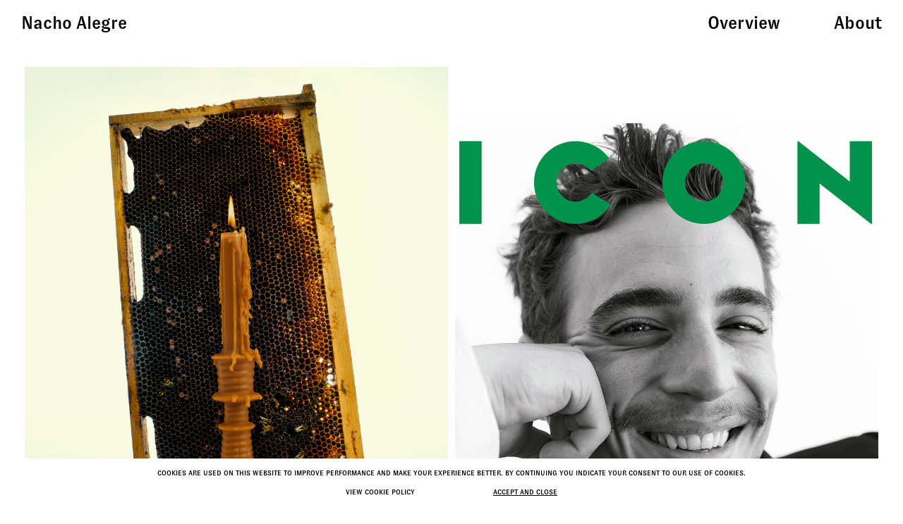

--- FILE ---
content_type: text/html; charset=UTF-8
request_url: https://nachoalegre.com/
body_size: 8070
content:
<!DOCTYPE html>
<!-- ----------------------------------------------------- -->
<!-- Code by David Penuela, http://davidpenuela.com (2020, 2022) -->
<!-- ----------------------------------------------------- -->
<html lang="en-US">

<head>
	<meta name='robots' content='max-image-preview:large' />
	<style>img:is([sizes="auto" i], [sizes^="auto," i]) { contain-intrinsic-size: 3000px 1500px }</style>
	<style id='classic-theme-styles-inline-css' type='text/css'>
/*! This file is auto-generated */
.wp-block-button__link{color:#fff;background-color:#32373c;border-radius:9999px;box-shadow:none;text-decoration:none;padding:calc(.667em + 2px) calc(1.333em + 2px);font-size:1.125em}.wp-block-file__button{background:#32373c;color:#fff;text-decoration:none}
</style>
<link rel='stylesheet' id='style-css' href='https://nachoalegre.com/wp-content/themes/NA22/style.css?ver=6.8.3' type='text/css' media='all' />
<script type="text/javascript" src="https://nachoalegre.com/wp-includes/js/jquery/jquery.min.js?ver=3.7.1" id="jquery-core-js"></script>
<script type="text/javascript" src="https://nachoalegre.com/wp-includes/js/jquery/jquery-migrate.min.js?ver=3.4.1" id="jquery-migrate-js"></script>
<script type="text/javascript" src="https://nachoalegre.com/wp-content/themes/NA22/js/header-bundle.js?ver=1" id="header_js-js"></script>
<link rel="https://api.w.org/" href="https://nachoalegre.com/wp-json/" />
	<!-- ENQUE SEO -->
	<meta charset="UTF-8">
	<meta name="viewport" content="width=device-width, initial-scale=1.0, maximum-scale=1.0, user-scalable=no" />
	<meta charset="utf-8">
	<meta http-equiv="X-UA-Compatible" content="IE=edge">
	<link href="//www.google-analytics.com" rel="dns-prefetch">

	<title>Nacho Alegre </title>

	<meta name="description" content="Nacho Alegre is a photographer and the creative director and founder of Apartamento Magazine and Apartamento Studios.">
	<meta name="keywords" content="Photography, art, apartamento, Barcelona, art direction, design">
	<meta name="author" content="Nacho Alegre ">

	<link class="favicon" rel="icon" type="image/svg+xml" href="https://nachoalegre.com/wp-content/themes/NA22/img/icons/favicon.svg" />
	<link class="favicon" rel="icon" type="image/png" href="https://nachoalegre.com/wp-content/uploads/2020/04/android-icon-72x72-2.png" />

	<link href="https://nachoalegre.com/wp-content/uploads/2020/04/Captura-de-pantalla-2020-04-29-a-las-17.38.27.png" rel="apple-touch-icon-precomposed">

	<link rel="image_src" href="https://nachoalegre.com/wp-content/uploads/2020/04/18F_NA020.jpg">

	<!-- OpenGraph -->
	<!--     <meta property="fb:app_id"    content="1348171365233559">-->
	<meta property="og:url" content="https://nachoalegre.com">
	<meta property="og:type" content="website">
	<meta property="og:title" content="Nacho Alegre ">
	<meta property="og:site_name" content="Nacho Alegre ">
	<meta property="og:description" content="Nacho Alegre is a photographer and the creative director and founder of Apartamento Magazine and Apartamento Studios.">
	<meta property="og:image" content="https://nachoalegre.com/wp-content/uploads/2020/04/18F_NA020.jpg">
	<meta property="og:image:type" content="image/jpeg">
	<meta property="og:image:width" content="900">
	<meta property="og:image:height" content="570">

	<!-- Twitter Card -->
	<meta name="twitter:card" content="summary">
	<meta name="twitter:description" content="Nacho Alegre is a photographer and the creative director and founder of Apartamento Magazine and Apartamento Studios.">
	<meta name="twitter:title" content="Nacho Alegre ">
	<meta name="twitter:image" content="https://nachoalegre.com/wp-content/uploads/2020/04/18F_NA020.jpg">

	<meta itemprop="name" content="Nacho Alegre ">
	<link itemprop="url" href="https://nachoalegre.com">
	<meta itemprop="description" content="Nacho Alegre is a photographer and the creative director and founder of Apartamento Magazine and Apartamento Studios.">
	<meta itemprop="image" content="https://nachoalegre.com/wp-content/uploads/2020/04/18F_NA020.jpg">
	<link itemprop="thumbnailUrl" href="https://nachoalegre.com/wp-content/uploads/2020/04/Captura-de-pantalla-2020-04-29-a-las-17.38.27.png">
	<!-- !ENQUE SEO -->
	<!-- ENQUEUE GTM -->
	<!-- Global site tag (gtag.js) - Google Analytics -->
	<script async src="https://www.googletagmanager.com/gtag/js?id=UA-143618538-2"></script>
	<script>
		window.dataLayer = window.dataLayer || [];

		function gtag() {
			dataLayer.push(arguments);
		}
		gtag('js', new Date());

		gtag('config', 'UA-143618538-2');
	</script>
	<!-- !ENQUEUE GTM -->

	<!-- ENQUEUE SCHEMA -->
	<script type="application/ld+json">
		{
			"@context": "http://www.schema.org",
			"@type": "ProfessionalService",
			"name": "Nacho Alegre",
			"url": "https://nachoalegre.com",
			"logo": "https://nachoalegre.com/wp-content/uploads/2020/04/Captura-de-pantalla-2020-04-29-a-las-17.38.27.png",
			"image": "https://nachoalegre.com/wp-content/uploads/2020/04/18F_NA020.jpg",
			"description": "Nacho Alegre is a photographer and the creative director and founder of Apartamento Magazine and Apartamento Studios.",
			"address": {
				"@type": "PostalAddress",
				"streetAddress": "C/ Bruc 49, 3-2",
				"addressLocality": "Anywhere",
				"addressRegion": "ES",
				"postalCode": "08009",
				"addressCountry": "ES"
			},
			"geo": {
				"@type": "GeoCoordinates",
				"latitude": "41.3927522",
				"longitude": "2.1711572"
			},
			"hasMap": "https://g.page/apartamentomagazine?share",
			"openingHours": "Mo 09:00-17:00 Tu 09:00-17:00 We 09:00-17:00 Th 09:00-17:00 Fr 09:00-17:00"

		}
	</script>
	<!-- !ENQUEUE SCHEMA -->

</head>

<body class="home blog wp-theme-NA22 feed-view">
	<!-- main -->
				<header class="header-desktop" id="header">
				<div class="header-site-title">
		<a href="/">Nacho Alegre</a>
	</div>
	<div class="header-project-title" id="header-project-title"></div>
	<div class="header-navigation-home">
		<div id="header-feed-toggle">
			<div id="feed_toggle">
				<span>Feed</span>
			</div>
			<div id="overview_toggle">
				<span>Overview</span>
			</div>
		</div>
		<div id="about_toggle">
			<span>About</span>
			<span>Close</span>
		</div>
	</div>
		</header>
	
				
<!-- About section -->
<div class="s-about">
	<div class="s-about-content">
		<div class="s-about-content-inside">
			<p>&nbsp;</p>
<p>&nbsp;</p>
<p><img fetchpriority="high" decoding="async" class="size-medium wp-image-843 aligncenter" src="http://nachoalegre.com/wp-content/uploads/2020/04/nacho-1-300x300.jpg" alt="" width="300" height="300" srcset="https://nachoalegre.com/wp-content/uploads/2020/04/nacho-1-300x300.jpg 300w, https://nachoalegre.com/wp-content/uploads/2020/04/nacho-1-150x150.jpg 150w, https://nachoalegre.com/wp-content/uploads/2020/04/nacho-1-768x768.jpg 768w, https://nachoalegre.com/wp-content/uploads/2020/04/nacho-1-30x30.jpg 30w, https://nachoalegre.com/wp-content/uploads/2020/04/nacho-1-720x720.jpg 720w, https://nachoalegre.com/wp-content/uploads/2020/04/nacho-1-80x80.jpg 80w, https://nachoalegre.com/wp-content/uploads/2020/04/nacho-1.jpg 800w" sizes="(max-width: 300px) 100vw, 300px" /></p>
<p>&nbsp;</p>
<p>Nacho Alegre is a photographer, publisher and creative director based in Barcelona. After studying Law, Nacho became a photographer shooting mostly campaigns and editorials.  In 2008 he co-founded <em>apartamento magazine</em> with Omar Sosa and Marco Velardi. There, he acts as a publisher and creative director. <em>Apartamento</em> is widely recognized as today’s most influential interiors magazine. International, well-designed, and simply written it is an indispensable resource for individuals who are passionate about the way they live.<br />
In 2018 <em>apartamento studios</em> is established as a creative agency. With offices in Barcelona and New York City and satellite studios in Berlin and Milan, the agency is the result of more than ten years’ worth of insights gained from working in the creative industries and publishing.</p>
<p>&nbsp;</p>
<p>Get in touch</p>
<p>Mora Dorrego &#8211; Studio Manager / Producer</p>
<p><a href="mailto:md@apartamentostudios.com">md@apartamentostudios.com</a></p>
<p><a href="https://www.instagram.com/nachoalegre/" target="_blank" rel="noopener">Instagram</a></p>
			<div class="credits">
				Designed by <a href="https://apartamentostudios.com/" target="_blank">apartamento studios</a>, built by <a href="http://davidpenuela.com"  target="_blank">David Peñuela</a>.
			</div>
		</div>
	</div>
</div>

<!--/  About section-->

			<!-- Cookies section -->
	<div class="s-cookies">
		<div class="s-cookies-box">
			<div class="s-cookies-box-content">
				<p>Cookies are used on this website to improve performance and make your experience better.
					By continuing you indicate your consent to
					our use of cookies.</p>
				<div class="s-cookies-box-content-cta">
					<span id="s-cookies_view">VIEW COOKIE POLICY</span>
					<span id="s-cookies_close">ACCEPT AND CLOSE</span>
				</div>
			</div>
		</div>
		<div class="s-cookies-content">
			<div class="s-cookies-content-inside">
				<p>Cookie Policy</p>
<p>A web cookie, a commonly used data collection technology, is simply a piece of text which can be placed on the browser of your personal computer or mobile device and subsequently read as you visit a web site. A cookie may be a session cookie, that is, a cookie that remains on your browser while you are logged on to a particular web site and then disappears when you close your browser, or it may be a persistent cookie, a cookie that remains on your browser over a period of time. Information from a cookie may be collected and used in aggregate form. Or data may be collected into an individual profile or record. That individual record may either be unique but anonymous, or the profile can be linked with information that identifies you as an individual. You can learn more about cookies, generally, at www.allaboutcookies.org.</p>
<p>&nbsp;</p>
<p>How we use cookies</p>
<p>We may use cookies for a number of purposes:<br />
Essential cookies. We may use a limited number of cookies essential to particular services you have requested or for security purposes. A few of our sites use a cookie for a shopping cart function when you purchase services or offerings. In particular, if you have registered for a site or use a customer portal we may use a cookie to authenticate the pc or mobile device that you are using.<br />
Performance cookies. We allow third parties to set analytics, or performance, cookies to collect and report aggregate information. These cookies provide reporting to us on an aggregate basis and so, do not identify you at all. We use the aggregate reports to understand how our web sites are used and improve their usefulness to our audiences.</p>
			</div>
		</div>
	</div>
	<!--/  Cookies section-->
	<main id="main">

<!-- p-front-page -->
<div class="p-front-page">
		

<!-- pfp-collection-overview -->
<div class="pfp-collection-feed">
	<div class="pfp-collection-feed-column pfp-collection-feed-column-left">
		<div class="collection-project">
	<a href="https://nachoalegre.com/?post_type=projects&#038;p=1628" id="loewe-fanzine-issue-7" data-cat="loewe-fanzine-issue-7" class="collection-project-inside">
		<div class="collection-project-media">
							<div class="placeholder-svg-img" style="background-color:rgb(26,15,9)"></div>
				<img class="collection-project-media-image_secondary lazy" src='data:image/svg+xml,%3Csvg xmlns="http://www.w3.org/2000/svg" viewBox="0 0 1920 2560"%3E%3C/svg%3E' data-src="https://nachoalegre.com/wp-content/uploads/2025/12/LOEWE_WAX7252-scaled.jpg" alt="">
				<img class="collection-project-media-image_primary lazy" src='data:image/svg+xml,%3Csvg xmlns="http://www.w3.org/2000/svg" viewBox="0 0 1920 2560"%3E%3C/svg%3E' data-src="https://nachoalegre.com/wp-content/uploads/2025/12/LOEWE_WAX6965-scaled.jpg" alt="">
					</div>
		<div class="collection-project-title">Loewe Fanzine Issue 7</div>
	</a>
</div>
				<div class="collection-project">
	<a href="https://nachoalegre.com/?post_type=projects&#038;p=1641" id="salt-stone" data-cat="salt-stone" class="collection-project-inside">
		<div class="collection-project-media">
							<div class="placeholder-svg-img" style="background-color:rgb(151,170,171)"></div>
				<img class="collection-project-media-image_secondary lazy" src='data:image/svg+xml,%3Csvg xmlns="http://www.w3.org/2000/svg" viewBox="0 0 1920 2560"%3E%3C/svg%3E' data-src="https://nachoalegre.com/wp-content/uploads/2025/12/SALTSTONE9009-V2-scaled.jpg" alt="">
				<img class="collection-project-media-image_primary lazy" src='data:image/svg+xml,%3Csvg xmlns="http://www.w3.org/2000/svg" viewBox="0 0 1920 2560"%3E%3C/svg%3E' data-src="https://nachoalegre.com/wp-content/uploads/2025/12/SALTSTONE8701-V2-scaled.jpg" alt="">
					</div>
		<div class="collection-project-title">Salt & Stone</div>
	</a>
</div>
				<div class="collection-project">
	<a href="https://nachoalegre.com/?post_type=projects&#038;p=1686" id="vzug-homes" data-cat="vzug-homes" class="collection-project-inside">
		<div class="collection-project-media">
							<div class="placeholder-svg-img" style="background-color:rgb(197,177,160)"></div>
				<img class="collection-project-media-image_secondary lazy" src='data:image/svg+xml,%3Csvg xmlns="http://www.w3.org/2000/svg" viewBox="0 0 1500 1125"%3E%3C/svg%3E' data-src="https://nachoalegre.com/wp-content/uploads/2025/12/DSF2141.jpg" alt="">
				<img class="collection-project-media-image_primary lazy" src='data:image/svg+xml,%3Csvg xmlns="http://www.w3.org/2000/svg" viewBox="0 0 1500 1125"%3E%3C/svg%3E' data-src="https://nachoalegre.com/wp-content/uploads/2025/12/VZ_MALLORCA_2510240033.jpg" alt="">
					</div>
		<div class="collection-project-title">VZUG Homes</div>
	</a>
</div>
				<div class="collection-project">
	<a href="https://nachoalegre.com/?post_type=projects&#038;p=1572" id="a-documentary-series-by-tradtion" data-cat="a-documentary-series-by-tradtion" class="collection-project-inside">
		<div class="collection-project-media">
							<div class="collection-project-media-video lazy">
					<div class="placeholder-svg-img" style="background-color:rgb(207,208,204)"></div>
					<video muted nocontrols>
						<source src="https://nachoalegre.com/wp-content/uploads/2024/11/A-Documentary-Series-by-Tradtion-_-When-Modern-became-Modern_720p.mp4" type="video/mp4">
					</video>
					<img class="collection-project-media-video-image lazy" src='data:image/svg+xml,%3Csvg xmlns="http://www.w3.org/2000/svg" viewBox="0 0 2844 1420"%3E%3C/svg%3E' data-src="https://nachoalegre.com/wp-content/uploads/2024/11/Screenshot-2024-11-19-at-12.07.34.png" alt="">
				</div>
					</div>
		<div class="collection-project-title">A Documentary Series by &Tradtion</div>
	</a>
</div>
				<div class="collection-project">
	<a href="https://nachoalegre.com/?post_type=projects&#038;p=1435" id="ghia" data-cat="ghia" class="collection-project-inside">
		<div class="collection-project-media">
							<div class="placeholder-svg-img" style="background-color:rgb(151,32,41)"></div>
				<img class="collection-project-media-image_secondary lazy" src='data:image/svg+xml,%3Csvg xmlns="http://www.w3.org/2000/svg" viewBox="0 0 819 1024"%3E%3C/svg%3E' data-src="https://nachoalegre.com/wp-content/uploads/2024/09/100724GHIA4007.jpg" alt="">
				<img class="collection-project-media-image_primary lazy" src='data:image/svg+xml,%3Csvg xmlns="http://www.w3.org/2000/svg" viewBox="0 0 819 1024"%3E%3C/svg%3E' data-src="https://nachoalegre.com/wp-content/uploads/2024/09/Ghia-Le-Fizz-2.jpg" alt="">
					</div>
		<div class="collection-project-title">Ghia</div>
	</a>
</div>
				<div class="collection-project">
	<a href="https://nachoalegre.com/?post_type=projects&#038;p=1514" id="miguel-mila-a-life-in-design" data-cat="miguel-mila-a-life-in-design" class="collection-project-inside">
		<div class="collection-project-media">
							<div class="placeholder-svg-img" style="background-color:rgb(216,215,205)"></div>
				<img class="collection-project-media-image_secondary lazy" src='data:image/svg+xml,%3Csvg xmlns="http://www.w3.org/2000/svg" viewBox="0 0 833 1024"%3E%3C/svg%3E' data-src="https://nachoalegre.com/wp-content/uploads/2024/09/DSF1360.jpg" alt="">
				<img class="collection-project-media-image_primary lazy" src='data:image/svg+xml,%3Csvg xmlns="http://www.w3.org/2000/svg" viewBox="0 0 833 1024"%3E%3C/svg%3E' data-src="https://nachoalegre.com/wp-content/uploads/2024/09/miguel_mila_cover-2ND-ED2.jpg" alt="">
					</div>
		<div class="collection-project-title">Miguel Milá: A life in Design</div>
	</a>
</div>
				<div class="collection-project">
	<a href="https://nachoalegre.com/?post_type=projects&#038;p=1266" id="hermes-la-selle-rouge" data-cat="hermes-la-selle-rouge" class="collection-project-inside">
		<div class="collection-project-media">
							<div class="placeholder-svg-img" style="background-color:rgb(236,230,227)"></div>
				<img class="collection-project-media-image_secondary lazy" src='data:image/svg+xml,%3Csvg xmlns="http://www.w3.org/2000/svg" viewBox="0 0 1024 1024"%3E%3C/svg%3E' data-src="https://nachoalegre.com/wp-content/uploads/2024/03/NA_Hermes_post_05.jpg" alt="">
				<img class="collection-project-media-image_primary lazy" src='data:image/svg+xml,%3Csvg xmlns="http://www.w3.org/2000/svg" viewBox="0 0 1024 1024"%3E%3C/svg%3E' data-src="https://nachoalegre.com/wp-content/uploads/2024/03/NA_Hermes_post_01.jpg" alt="">
					</div>
		<div class="collection-project-title">Hermès - La Selle Rouge</div>
	</a>
</div>
				<div class="collection-project">
	<a href="https://nachoalegre.com/?post_type=projects&#038;p=1510" id="tantarantana" data-cat="tantarantana" class="collection-project-inside">
		<div class="collection-project-media">
							<div class="placeholder-svg-img" style="background-color:rgb(206,212,222)"></div>
				<img class="collection-project-media-image_secondary lazy" src='data:image/svg+xml,%3Csvg xmlns="http://www.w3.org/2000/svg" viewBox="0 0 724 1024"%3E%3C/svg%3E' data-src="https://nachoalegre.com/wp-content/uploads/2024/09/JPG_POSTERS_TANTARANTANA_EDITABLE-1-2.jpg" alt="">
				<img class="collection-project-media-image_primary lazy" src='data:image/svg+xml,%3Csvg xmlns="http://www.w3.org/2000/svg" viewBox="0 0 724 1024"%3E%3C/svg%3E' data-src="https://nachoalegre.com/wp-content/uploads/2024/09/JPG_POSTERS_TANTARANTANA_EDITABLE-1-1.jpg" alt="">
					</div>
		<div class="collection-project-title">Tantarantana</div>
	</a>
</div>
				<div class="collection-project">
	<a href="https://nachoalegre.com/?post_type=projects&#038;p=1468" id="libertine-blends" data-cat="libertine-blends" class="collection-project-inside">
		<div class="collection-project-media">
							<div class="placeholder-svg-img" style="background-color:rgb(136,40,36)"></div>
				<img class="collection-project-media-image_secondary lazy" src='data:image/svg+xml,%3Csvg xmlns="http://www.w3.org/2000/svg" viewBox="0 0 768 1024"%3E%3C/svg%3E' data-src="https://nachoalegre.com/wp-content/uploads/2024/09/200324_LIBERTINE0769.jpg" alt="">
				<img class="collection-project-media-image_primary lazy" src='data:image/svg+xml,%3Csvg xmlns="http://www.w3.org/2000/svg" viewBox="0 0 768 1024"%3E%3C/svg%3E' data-src="https://nachoalegre.com/wp-content/uploads/2024/09/200324_LIBERTINE1279.jpg" alt="">
					</div>
		<div class="collection-project-title">Libertine Blends</div>
	</a>
</div>
				<div class="collection-project">
	<a href="https://nachoalegre.com/?post_type=projects&#038;p=1300" id="icon-10-anos" data-cat="icon-10-anos" class="collection-project-inside">
		<div class="collection-project-media">
							<div class="placeholder-svg-img" style="background-color:rgb(29,28,29)"></div>
				<img class="collection-project-media-image_secondary lazy" src='data:image/svg+xml,%3Csvg xmlns="http://www.w3.org/2000/svg" viewBox="0 0 768 1024"%3E%3C/svg%3E' data-src="https://nachoalegre.com/wp-content/uploads/2024/03/DSCF4179.jpg" alt="">
				<img class="collection-project-media-image_primary lazy" src='data:image/svg+xml,%3Csvg xmlns="http://www.w3.org/2000/svg" viewBox="0 0 768 1024"%3E%3C/svg%3E' data-src="https://nachoalegre.com/wp-content/uploads/2024/03/DSCF3815.jpg" alt="">
					</div>
		<div class="collection-project-title">ICON - 10 años</div>
	</a>
</div>
				<div class="collection-project">
	<a href="https://nachoalegre.com/?post_type=projects&#038;p=1149" id="gq-hector-bellerin" data-cat="gq-hector-bellerin" class="collection-project-inside">
		<div class="collection-project-media">
							<div class="placeholder-svg-img" style="background-color:rgb(205,204,212)"></div>
				<img class="collection-project-media-image_secondary lazy" src='data:image/svg+xml,%3Csvg xmlns="http://www.w3.org/2000/svg" viewBox="0 0 725 907"%3E%3C/svg%3E' data-src="https://nachoalegre.com/wp-content/uploads/2024/03/MG_7924.jpg" alt="">
				<img class="collection-project-media-image_primary lazy" src='data:image/svg+xml,%3Csvg xmlns="http://www.w3.org/2000/svg" viewBox="0 0 725 907"%3E%3C/svg%3E' data-src="https://nachoalegre.com/wp-content/uploads/2024/03/PORTADA.jpg" alt="">
					</div>
		<div class="collection-project-title">GQ - Héctor Bellerín</div>
	</a>
</div>
				<div class="collection-project">
	<a href="https://nachoalegre.com/?post_type=projects&#038;p=1325" id="nordic-knots-aythamy-armas" data-cat="nordic-knots-aythamy-armas" class="collection-project-inside">
		<div class="collection-project-media">
							<div class="collection-project-media-video lazy">
					<div class="placeholder-svg-img" style="background-color:rgb(225,220,219)"></div>
					<video muted nocontrols>
						<source src="https://nachoalegre.com/wp-content/uploads/2024/03/Aythamy-Armas_.mp4" type="video/mp4">
					</video>
					<img class="collection-project-media-video-image lazy" src='data:image/svg+xml,%3Csvg xmlns="http://www.w3.org/2000/svg" viewBox="0 0 1024 688"%3E%3C/svg%3E' data-src="https://nachoalegre.com/wp-content/uploads/2024/03/000022-8.jpg" alt="">
				</div>
					</div>
		<div class="collection-project-title">Nordic Knots - Aythamy Armas</div>
	</a>
</div>
				<div class="collection-project">
	<a href="https://nachoalegre.com/?post_type=projects&#038;p=1278" id="homecourt" data-cat="homecourt" class="collection-project-inside">
		<div class="collection-project-media">
							<div class="placeholder-svg-img" style="background-color:rgb(207,190,177)"></div>
				<img class="collection-project-media-image_secondary lazy" src='data:image/svg+xml,%3Csvg xmlns="http://www.w3.org/2000/svg" viewBox="0 0 768 1024"%3E%3C/svg%3E' data-src="https://nachoalegre.com/wp-content/uploads/2024/03/homecourt10457-1.jpg" alt="">
				<img class="collection-project-media-image_primary lazy" src='data:image/svg+xml,%3Csvg xmlns="http://www.w3.org/2000/svg" viewBox="0 0 768 1024"%3E%3C/svg%3E' data-src="https://nachoalegre.com/wp-content/uploads/2024/03/homecourt10422-1.jpg" alt="">
					</div>
		<div class="collection-project-title">Homecourt</div>
	</a>
</div>
				<div class="collection-project">
	<a href="https://nachoalegre.com/?post_type=projects&#038;p=1239" id="diptyque" data-cat="diptyque" class="collection-project-inside">
		<div class="collection-project-media">
							<div class="placeholder-svg-img" style="background-color:rgb(185,154,126)"></div>
				<img class="collection-project-media-image_secondary lazy" src='data:image/svg+xml,%3Csvg xmlns="http://www.w3.org/2000/svg" viewBox="0 0 1024 1024"%3E%3C/svg%3E' data-src="https://nachoalegre.com/wp-content/uploads/2024/03/1500x1500_LIQUID_SOLO.jpg" alt="">
				<img class="collection-project-media-image_primary lazy" src='data:image/svg+xml,%3Csvg xmlns="http://www.w3.org/2000/svg" viewBox="0 0 1024 1024"%3E%3C/svg%3E' data-src="https://nachoalegre.com/wp-content/uploads/2024/03/1500x1500_FULLRANGE_ROBOT.jpg" alt="">
					</div>
		<div class="collection-project-title">Diptyque</div>
	</a>
</div>
				<div class="collection-project">
	<a href="https://nachoalegre.com/?post_type=projects&#038;p=1211" id="departures-magazine-catch-me-if-you-can" data-cat="departures-magazine-catch-me-if-you-can" class="collection-project-inside">
		<div class="collection-project-media">
							<div class="placeholder-svg-img" style="background-color:rgb(216,216,213)"></div>
				<img class="collection-project-media-image_secondary lazy" src='data:image/svg+xml,%3Csvg xmlns="http://www.w3.org/2000/svg" viewBox="0 0 768 1024"%3E%3C/svg%3E' data-src="https://nachoalegre.com/wp-content/uploads/2024/03/220907-DEPARTURES0414.jpg" alt="">
				<img class="collection-project-media-image_primary lazy" src='data:image/svg+xml,%3Csvg xmlns="http://www.w3.org/2000/svg" viewBox="0 0 768 1024"%3E%3C/svg%3E' data-src="https://nachoalegre.com/wp-content/uploads/2024/03/220907-DEPARTURES0193.jpg" alt="">
					</div>
		<div class="collection-project-title">Departures magazine - Catch me if you can</div>
	</a>
</div>
				<div class="collection-project">
	<a href="https://nachoalegre.com/?post_type=projects&#038;p=1152" id="castaner-bridal" data-cat="castaner-bridal" class="collection-project-inside">
		<div class="collection-project-media">
							<div class="placeholder-svg-img" style="background-color:rgb(131,136,141)"></div>
				<img class="collection-project-media-image_secondary lazy" src='data:image/svg+xml,%3Csvg xmlns="http://www.w3.org/2000/svg" viewBox="0 0 738 992"%3E%3C/svg%3E' data-src="https://nachoalegre.com/wp-content/uploads/2024/03/18_10_2023_0001.jpg" alt="">
				<img class="collection-project-media-image_primary lazy" src='data:image/svg+xml,%3Csvg xmlns="http://www.w3.org/2000/svg" viewBox="0 0 738 992"%3E%3C/svg%3E' data-src="https://nachoalegre.com/wp-content/uploads/2024/03/935202002443-R1-000-3-3A.jpg" alt="">
					</div>
		<div class="collection-project-title">Castañer bridal</div>
	</a>
</div>
				<div class="collection-project">
	<a href="http://nachoalegre.com/?post_type=projects&#038;p=1076" id="cap-my-body-is-my-office" data-cat="cap-my-body-is-my-office" class="collection-project-inside">
		<div class="collection-project-media">
							<div class="placeholder-svg-img" style="background-color:rgb(167,169,174)"></div>
				<img class="collection-project-media-image_secondary lazy" src='data:image/svg+xml,%3Csvg xmlns="http://www.w3.org/2000/svg" viewBox="0 0 2000 1500"%3E%3C/svg%3E' data-src="https://nachoalegre.com/wp-content/uploads/2022/03/CAP740242727-1.jpg" alt="">
				<img class="collection-project-media-image_primary lazy" src='data:image/svg+xml,%3Csvg xmlns="http://www.w3.org/2000/svg" viewBox="0 0 2000 1500"%3E%3C/svg%3E' data-src="https://nachoalegre.com/wp-content/uploads/2022/03/CAP740243238-1.jpg" alt="">
					</div>
		<div class="collection-project-title">CAP - my body is my office</div>
	</a>
</div>
				<div class="collection-project">
	<a href="http://nachoalegre.com/?post_type=projects&#038;p=1069" id="gq-style" data-cat="gq-style" class="collection-project-inside">
		<div class="collection-project-media">
							<div class="placeholder-svg-img" style="background-color:rgb(183,115,100)"></div>
				<img class="collection-project-media-image_secondary lazy" src='data:image/svg+xml,%3Csvg xmlns="http://www.w3.org/2000/svg" viewBox="0 0 1920 2560"%3E%3C/svg%3E' data-src="https://nachoalegre.com/wp-content/uploads/2022/03/GQ_CUT_DEF0668-scaled.jpg" alt="">
				<img class="collection-project-media-image_primary lazy" src='data:image/svg+xml,%3Csvg xmlns="http://www.w3.org/2000/svg" viewBox="0 0 1920 2560"%3E%3C/svg%3E' data-src="https://nachoalegre.com/wp-content/uploads/2022/03/GQ_CUT_DEF0510-scaled.jpg" alt="">
					</div>
		<div class="collection-project-title">GQ Style</div>
	</a>
</div>
				<div class="collection-project">
	<a href="http://nachoalegre.com/?post_type=projects&#038;p=1053" id="desigual-astrology" data-cat="desigual-astrology" class="collection-project-inside">
		<div class="collection-project-media">
							<div class="placeholder-svg-img" style="background-color:rgb(123,33,17)"></div>
				<img class="collection-project-media-image_secondary lazy" src='data:image/svg+xml,%3Csvg xmlns="http://www.w3.org/2000/svg" viewBox="0 0 2000 1500"%3E%3C/svg%3E' data-src="https://nachoalegre.com/wp-content/uploads/2022/03/F11-7663.jpg" alt="">
				<img class="collection-project-media-image_primary lazy" src='data:image/svg+xml,%3Csvg xmlns="http://www.w3.org/2000/svg" viewBox="0 0 2000 1500"%3E%3C/svg%3E' data-src="https://nachoalegre.com/wp-content/uploads/2022/03/F11-7665.jpg" alt="">
					</div>
		<div class="collection-project-title">Desigual Astrology</div>
	</a>
</div>
				<div class="collection-project">
	<a href="http://nachoalegre.com/?post_type=projects&#038;p=897" id="loewe-balloon-china" data-cat="loewe-balloon-china" class="collection-project-inside">
		<div class="collection-project-media">
							<div class="collection-project-media-video lazy">
					<div class="placeholder-svg-img" style="background-color:rgb(234,234,233)"></div>
					<video muted nocontrols>
						<source src="https://player.vimeo.com/external/482720776.hd.mp4?s=a623d7b6f36ec2ce9ad66190d179a3230e41b2b4&profile_id=174" type="video/mp4">
					</video>
					<img class="collection-project-media-video-image lazy" src='data:image/svg+xml,%3Csvg xmlns="http://www.w3.org/2000/svg" viewBox="0 0 2826 1504"%3E%3C/svg%3E' data-src="https://nachoalegre.com/wp-content/uploads/2020/11/Captura-de-pantalla-2020-11-23-a-las-18.57.11.png" alt="">
				</div>
					</div>
		<div class="collection-project-title">Loewe Balloon China</div>
	</a>
</div>
				<div class="collection-project">
	<a href="http://nachoalegre.com/?post_type=projects&#038;p=858" id="m-le-monde" data-cat="m-le-monde" class="collection-project-inside">
		<div class="collection-project-media">
							<div class="placeholder-svg-img" style="background-color:rgb(234,224,205)"></div>
				<img class="collection-project-media-image_secondary lazy" src='data:image/svg+xml,%3Csvg xmlns="http://www.w3.org/2000/svg" viewBox="0 0 359 512"%3E%3C/svg%3E' data-src="https://nachoalegre.com/wp-content/uploads/2020/04/Mlemondecereal_007_5875.jpg" alt="">
				<img class="collection-project-media-image_primary lazy" src='data:image/svg+xml,%3Csvg xmlns="http://www.w3.org/2000/svg" viewBox="0 0 359 512"%3E%3C/svg%3E' data-src="https://nachoalegre.com/wp-content/uploads/2020/04/unnamed.jpg" alt="">
					</div>
		<div class="collection-project-title">M Le Monde</div>
	</a>
</div>
				<div class="collection-project">
	<a href="http://nachoalegre.com/?post_type=projects&#038;p=498" id="la-fabrica" data-cat="la-fabrica" class="collection-project-inside">
		<div class="collection-project-media">
							<div class="placeholder-svg-img" style="background-color:rgb(71,87,79)"></div>
				<img class="collection-project-media-image_secondary lazy" src='data:image/svg+xml,%3Csvg xmlns="http://www.w3.org/2000/svg" viewBox="0 0 1333 1000"%3E%3C/svg%3E' data-src="https://nachoalegre.com/wp-content/uploads/2020/04/MG_0038Selects.jpg" alt="">
				<img class="collection-project-media-image_primary lazy" src='data:image/svg+xml,%3Csvg xmlns="http://www.w3.org/2000/svg" viewBox="0 0 1333 1000"%3E%3C/svg%3E' data-src="https://nachoalegre.com/wp-content/uploads/2020/04/open-uri20181213-31696-qhed84-1.jpg" alt="">
					</div>
		<div class="collection-project-title">La Fabrica</div>
	</a>
</div>
				<div class="collection-project">
	<a href="http://nachoalegre.com/?post_type=projects&#038;p=484" id="maharam" data-cat="maharam" class="collection-project-inside">
		<div class="collection-project-media">
							<div class="placeholder-svg-img" style="background-color:rgb(55,43,28)"></div>
				<img class="collection-project-media-image_secondary lazy" src='data:image/svg+xml,%3Csvg xmlns="http://www.w3.org/2000/svg" viewBox="0 0 676 1024"%3E%3C/svg%3E' data-src="https://nachoalegre.com/wp-content/uploads/2020/04/maharam_archetypes_1912031024_9.jpg" alt="">
				<img class="collection-project-media-image_primary lazy" src='data:image/svg+xml,%3Csvg xmlns="http://www.w3.org/2000/svg" viewBox="0 0 676 1024"%3E%3C/svg%3E' data-src="https://nachoalegre.com/wp-content/uploads/2020/04/maharam_archetypes_1912031024_3.jpg" alt="">
					</div>
		<div class="collection-project-title">Maharam</div>
	</a>
</div>
				<div class="collection-project">
	<a href="http://nachoalegre.com/?post_type=projects&#038;p=449" id="m2malletier" data-cat="m2malletier" class="collection-project-inside">
		<div class="collection-project-media">
							<div class="placeholder-svg-img" style="background-color:rgb(217,182,185)"></div>
				<img class="collection-project-media-image_secondary lazy" src='data:image/svg+xml,%3Csvg xmlns="http://www.w3.org/2000/svg" viewBox="0 0 800 1200"%3E%3C/svg%3E' data-src="https://nachoalegre.com/wp-content/uploads/2020/04/3A5A0491.jpg" alt="">
				<img class="collection-project-media-image_primary lazy" src='data:image/svg+xml,%3Csvg xmlns="http://www.w3.org/2000/svg" viewBox="0 0 800 1200"%3E%3C/svg%3E' data-src="https://nachoalegre.com/wp-content/uploads/2020/04/3A5A0015.jpg" alt="">
					</div>
		<div class="collection-project-title">M2Malletier</div>
	</a>
</div>
				<div class="collection-project">
	<a href="http://nachoalegre.com/?post_type=projects&#038;p=407" id="sunday-telegraph" data-cat="sunday-telegraph" class="collection-project-inside">
		<div class="collection-project-media">
							<div class="placeholder-svg-img" style="background-color:rgb(226,221,217)"></div>
				<img class="collection-project-media-image_secondary lazy" src='data:image/svg+xml,%3Csvg xmlns="http://www.w3.org/2000/svg" viewBox="0 0 800 1067"%3E%3C/svg%3E' data-src="https://nachoalegre.com/wp-content/uploads/2020/04/SUNDAYTELEGRAGHBCN8132.jpg" alt="">
				<img class="collection-project-media-image_primary lazy" src='data:image/svg+xml,%3Csvg xmlns="http://www.w3.org/2000/svg" viewBox="0 0 800 1067"%3E%3C/svg%3E' data-src="https://nachoalegre.com/wp-content/uploads/2020/04/SUNDAYTELEGRAPHBCN7985.jpg" alt="">
					</div>
		<div class="collection-project-title">Sunday Telegraph</div>
	</a>
</div>
				<div class="collection-project">
	<a href="http://nachoalegre.com/?post_type=projects&#038;p=260" id="vogue-espana" data-cat="vogue-espana" class="collection-project-inside">
		<div class="collection-project-media">
							<div class="placeholder-svg-img" style="background-color:rgb(53,48,44)"></div>
				<img class="collection-project-media-image_secondary lazy" src='data:image/svg+xml,%3Csvg xmlns="http://www.w3.org/2000/svg" viewBox="0 0 800 1067"%3E%3C/svg%3E' data-src="https://nachoalegre.com/wp-content/uploads/2020/04/VOGUEPUNTILLA18854.jpg" alt="">
				<img class="collection-project-media-image_primary lazy" src='data:image/svg+xml,%3Csvg xmlns="http://www.w3.org/2000/svg" viewBox="0 0 800 1067"%3E%3C/svg%3E' data-src="https://nachoalegre.com/wp-content/uploads/2020/04/VOGUEPUNTILLA18891.jpg" alt="">
					</div>
		<div class="collection-project-title">Vogue España</div>
	</a>
</div>
				<div class="collection-project">
	<a href="http://nachoalegre.com/?post_type=projects&#038;p=384" id="vitra-design-museum" data-cat="vitra-design-museum" class="collection-project-inside">
		<div class="collection-project-media">
							<div class="placeholder-svg-img" style="background-color:rgb(225,231,223)"></div>
				<img class="collection-project-media-image_secondary lazy" src='data:image/svg+xml,%3Csvg xmlns="http://www.w3.org/2000/svg" viewBox="0 0 800 1000"%3E%3C/svg%3E' data-src="https://nachoalegre.com/wp-content/uploads/2020/04/vitra-1116.jpg" alt="">
				<img class="collection-project-media-image_primary lazy" src='data:image/svg+xml,%3Csvg xmlns="http://www.w3.org/2000/svg" viewBox="0 0 800 1000"%3E%3C/svg%3E' data-src="https://nachoalegre.com/wp-content/uploads/2020/04/vitra-1244.jpg" alt="">
					</div>
		<div class="collection-project-title">Vitra Design Museum</div>
	</a>
</div>
				<div class="collection-project">
	<a href="http://nachoalegre.com/?post_type=projects&#038;p=325" id="vogue-business" data-cat="vogue-business" class="collection-project-inside">
		<div class="collection-project-media">
							<div class="placeholder-svg-img" style="background-color:rgb(248,248,235)"></div>
				<img class="collection-project-media-image_secondary lazy" src='data:image/svg+xml,%3Csvg xmlns="http://www.w3.org/2000/svg" viewBox="0 0 800 1036"%3E%3C/svg%3E' data-src="https://nachoalegre.com/wp-content/uploads/2020/04/04-16519.jpg" alt="">
				<img class="collection-project-media-image_primary lazy" src='data:image/svg+xml,%3Csvg xmlns="http://www.w3.org/2000/svg" viewBox="0 0 800 1036"%3E%3C/svg%3E' data-src="https://nachoalegre.com/wp-content/uploads/2020/04/06-16722.jpg" alt="">
					</div>
		<div class="collection-project-title">Vogue Business</div>
	</a>
</div>
				<div class="collection-project">
	<a href="http://nachoalegre.com/?post_type=projects&#038;p=340" id="vogue-christmas" data-cat="vogue-christmas" class="collection-project-inside">
		<div class="collection-project-media">
							<div class="placeholder-svg-img" style="background-color:rgb(217,206,209)"></div>
				<img class="collection-project-media-image_secondary lazy" src='data:image/svg+xml,%3Csvg xmlns="http://www.w3.org/2000/svg" viewBox="0 0 800 1200"%3E%3C/svg%3E' data-src="https://nachoalegre.com/wp-content/uploads/2020/04/2018-10-24-VOGUE-NAVIDAD1702804.jpg" alt="">
				<img class="collection-project-media-image_primary lazy" src='data:image/svg+xml,%3Csvg xmlns="http://www.w3.org/2000/svg" viewBox="0 0 800 1200"%3E%3C/svg%3E' data-src="https://nachoalegre.com/wp-content/uploads/2020/04/2018-10-24-VOGUE-NAVIDAD1691401.jpg" alt="">
					</div>
		<div class="collection-project-title">Vogue Christmas</div>
	</a>
</div>
					</div>
	<div class="pfp-collection-feed-column pfp-collection-feed-column-right">
				<div class="collection-project">
	<a href="https://nachoalegre.com/?post_type=projects&#038;p=1615" id="icon-miguel-herran" data-cat="icon-miguel-herran" class="collection-project-inside">
		<div class="collection-project-media">
							<div class="placeholder-svg-img" style="background-color:rgb(207,202,204)"></div>
				<img class="collection-project-media-image_secondary lazy" src='data:image/svg+xml,%3Csvg xmlns="http://www.w3.org/2000/svg" viewBox="0 0 1200 1501"%3E%3C/svg%3E' data-src="https://nachoalegre.com/wp-content/uploads/2025/12/U4UTPIZUEZCULLWBCYPBZ4VKMQ-scaled.jpg" alt="">
				<img class="collection-project-media-image_primary lazy" src='data:image/svg+xml,%3Csvg xmlns="http://www.w3.org/2000/svg" viewBox="0 0 1200 1501"%3E%3C/svg%3E' data-src="https://nachoalegre.com/wp-content/uploads/2025/12/1.-PORTADA-ICON.jpg" alt="">
					</div>
		<div class="collection-project-title">ICON Miguel Herrán</div>
	</a>
</div>
				<div class="collection-project">
	<a href="https://nachoalegre.com/?post_type=projects&#038;p=1658" id="shon-mott" data-cat="shon-mott" class="collection-project-inside">
		<div class="collection-project-media">
							<div class="placeholder-svg-img" style="background-color:rgb(223,233,225)"></div>
				<img class="collection-project-media-image_secondary lazy" src='data:image/svg+xml,%3Csvg xmlns="http://www.w3.org/2000/svg" viewBox="0 0 1919 2560"%3E%3C/svg%3E' data-src="https://nachoalegre.com/wp-content/uploads/2025/12/SHONNMOTT_1020251785-scaled.jpg" alt="">
				<img class="collection-project-media-image_primary lazy" src='data:image/svg+xml,%3Csvg xmlns="http://www.w3.org/2000/svg" viewBox="0 0 1919 2560"%3E%3C/svg%3E' data-src="https://nachoalegre.com/wp-content/uploads/2025/12/SHONNMOTT_1020251586-scaled.jpg" alt="">
					</div>
		<div class="collection-project-title">Shon Mott</div>
	</a>
</div>
				<div class="collection-project">
	<a href="https://nachoalegre.com/?post_type=projects&#038;p=1602" id="vogue-xmas" data-cat="vogue-xmas" class="collection-project-inside">
		<div class="collection-project-media">
							<div class="placeholder-svg-img" style="background-color:rgb(67,28,18)"></div>
				<img class="collection-project-media-image_secondary lazy" src='data:image/svg+xml,%3Csvg xmlns="http://www.w3.org/2000/svg" viewBox="0 0 1500 2000"%3E%3C/svg%3E' data-src="https://nachoalegre.com/wp-content/uploads/2025/12/VOGUE-ESPANA-MINI5891.jpg" alt="">
				<img class="collection-project-media-image_primary lazy" src='data:image/svg+xml,%3Csvg xmlns="http://www.w3.org/2000/svg" viewBox="0 0 1500 2000"%3E%3C/svg%3E' data-src="https://nachoalegre.com/wp-content/uploads/2025/12/VOGUE-ESPANA-MINI5908.jpg" alt="">
					</div>
		<div class="collection-project-title">VOGUE XMAS</div>
	</a>
</div>
				<div class="collection-project">
	<a href="https://nachoalegre.com/?post_type=projects&#038;p=1350" id="tods-luna-paiva" data-cat="tods-luna-paiva" class="collection-project-inside">
		<div class="collection-project-media">
							<div class="collection-project-media-video lazy">
					<div class="placeholder-svg-img" style="background-color:rgb(174,158,136)"></div>
					<video muted nocontrols>
						<source src="https://nachoalegre.com/wp-content/uploads/2024/03/TODS-x-LUNA-PAIVA_LOGO_MAIN-VIDEO_.mp4" type="video/mp4">
					</video>
					<img class="collection-project-media-video-image lazy" src='data:image/svg+xml,%3Csvg xmlns="http://www.w3.org/2000/svg" viewBox="0 0 1024 686"%3E%3C/svg%3E' data-src="https://nachoalegre.com/wp-content/uploads/2024/03/Nacho-Alegre-243.jpg" alt="">
				</div>
					</div>
		<div class="collection-project-title">TOD's - Luna Paiva</div>
	</a>
</div>
				<div class="collection-project">
	<a href="https://nachoalegre.com/?post_type=projects&#038;p=1543" id="wsj-matthieu-blazy" data-cat="wsj-matthieu-blazy" class="collection-project-inside">
		<div class="collection-project-media">
							<div class="placeholder-svg-img" style="background-color:rgb(177,163,133)"></div>
				<img class="collection-project-media-image_secondary lazy" src='data:image/svg+xml,%3Csvg xmlns="http://www.w3.org/2000/svg" viewBox="0 0 1989 2415"%3E%3C/svg%3E' data-src="https://nachoalegre.com/wp-content/uploads/2024/09/754503003466-R1-E009.jpg" alt="">
				<img class="collection-project-media-image_primary lazy" src='data:image/svg+xml,%3Csvg xmlns="http://www.w3.org/2000/svg" viewBox="0 0 1989 2415"%3E%3C/svg%3E' data-src="https://nachoalegre.com/wp-content/uploads/2024/10/WN_12-PU_16557478_Page_1-1.jpg" alt="">
					</div>
		<div class="collection-project-title">WSJ - Matthieu Blazy</div>
	</a>
</div>
				<div class="collection-project">
	<a href="https://nachoalegre.com/?post_type=projects&#038;p=1177" id="wsj-cedric-grolet" data-cat="wsj-cedric-grolet" class="collection-project-inside">
		<div class="collection-project-media">
							<div class="placeholder-svg-img" style="background-color:rgb(213,200,188)"></div>
				<img class="collection-project-media-image_secondary lazy" src='data:image/svg+xml,%3Csvg xmlns="http://www.w3.org/2000/svg" viewBox="0 0 683 1024"%3E%3C/svg%3E' data-src="https://nachoalegre.com/wp-content/uploads/2024/03/MG_5125.jpg" alt="">
				<img class="collection-project-media-image_primary lazy" src='data:image/svg+xml,%3Csvg xmlns="http://www.w3.org/2000/svg" viewBox="0 0 683 1024"%3E%3C/svg%3E' data-src="https://nachoalegre.com/wp-content/uploads/2024/03/MG_4675.jpg" alt="">
					</div>
		<div class="collection-project-title">WSJ - Cédric Grolet</div>
	</a>
</div>
				<div class="collection-project">
	<a href="https://nachoalegre.com/?post_type=projects&#038;p=1213" id="departures-a-place-at-the-table" data-cat="departures-a-place-at-the-table" class="collection-project-inside">
		<div class="collection-project-media">
							<div class="placeholder-svg-img" style="background-color:rgb(243,238,232)"></div>
				<img class="collection-project-media-image_secondary lazy" src='data:image/svg+xml,%3Csvg xmlns="http://www.w3.org/2000/svg" viewBox="0 0 768 1024"%3E%3C/svg%3E' data-src="https://nachoalegre.com/wp-content/uploads/2024/03/DEPARTURES_0210238548.jpg" alt="">
				<img class="collection-project-media-image_primary lazy" src='data:image/svg+xml,%3Csvg xmlns="http://www.w3.org/2000/svg" viewBox="0 0 768 1024"%3E%3C/svg%3E' data-src="https://nachoalegre.com/wp-content/uploads/2024/03/DEPARTURES_0210238459.jpg" alt="">
					</div>
		<div class="collection-project-title">Departures - A Place at the Table</div>
	</a>
</div>
				<div class="collection-project">
	<a href="https://nachoalegre.com/?post_type=projects&#038;p=1556" id="gq-camavinga" data-cat="gq-camavinga" class="collection-project-inside">
		<div class="collection-project-media">
							<div class="placeholder-svg-img" style="background-color:rgb(45,44,44)"></div>
				<img class="collection-project-media-image_secondary lazy" src='data:image/svg+xml,%3Csvg xmlns="http://www.w3.org/2000/svg" viewBox="0 0 816 1024"%3E%3C/svg%3E' data-src="https://nachoalegre.com/wp-content/uploads/2024/09/GQ_0915221279.jpg" alt="">
				<img class="collection-project-media-image_primary lazy" src='data:image/svg+xml,%3Csvg xmlns="http://www.w3.org/2000/svg" viewBox="0 0 816 1024"%3E%3C/svg%3E' data-src="https://nachoalegre.com/wp-content/uploads/2024/09/GQ___.jpg" alt="">
					</div>
		<div class="collection-project-title">GQ - Camavinga</div>
	</a>
</div>
				<div class="collection-project">
	<a href="https://nachoalegre.com/?post_type=projects&#038;p=1189" id="charlotte-chesnais-cadaques" data-cat="charlotte-chesnais-cadaques" class="collection-project-inside">
		<div class="collection-project-media">
							<div class="placeholder-svg-img" style="background-color:rgb(109,131,144)"></div>
				<img class="collection-project-media-image_secondary lazy" src='data:image/svg+xml,%3Csvg xmlns="http://www.w3.org/2000/svg" viewBox="0 0 768 1024"%3E%3C/svg%3E' data-src="https://nachoalegre.com/wp-content/uploads/2024/03/DSCF2104.jpg" alt="">
				<img class="collection-project-media-image_primary lazy" src='data:image/svg+xml,%3Csvg xmlns="http://www.w3.org/2000/svg" viewBox="0 0 768 1024"%3E%3C/svg%3E' data-src="https://nachoalegre.com/wp-content/uploads/2024/03/DSCF2188.jpg" alt="">
					</div>
		<div class="collection-project-title">Charlotte Chesnais - Cadaqués</div>
	</a>
</div>
				<div class="collection-project">
	<a href="https://nachoalegre.com/?post_type=projects&#038;p=1512" id="vogue" data-cat="vogue" class="collection-project-inside">
		<div class="collection-project-media">
							<div class="placeholder-svg-img" style="background-color:rgb(126,93,66)"></div>
				<img class="collection-project-media-image_secondary lazy" src='data:image/svg+xml,%3Csvg xmlns="http://www.w3.org/2000/svg" viewBox="0 0 820 1024"%3E%3C/svg%3E' data-src="https://nachoalegre.com/wp-content/uploads/2024/09/Nacho-Alegre-31.jpg" alt="">
				<img class="collection-project-media-image_primary lazy" src='data:image/svg+xml,%3Csvg xmlns="http://www.w3.org/2000/svg" viewBox="0 0 820 1024"%3E%3C/svg%3E' data-src="https://nachoalegre.com/wp-content/uploads/2024/09/Nacho-Alegre-29.jpg" alt="">
					</div>
		<div class="collection-project-title">Vogue</div>
	</a>
</div>
				<div class="collection-project">
	<a href="https://nachoalegre.com/?post_type=projects&#038;p=1365" id="desigual-gifting" data-cat="desigual-gifting" class="collection-project-inside">
		<div class="collection-project-media">
							<div class="collection-project-media-video lazy">
					<div class="placeholder-svg-img" style="background-color:rgb(233,229,220)"></div>
					<video muted nocontrols>
						<source src="https://nachoalegre.com/wp-content/uploads/2024/03/DesigualGifting_H264_.mp4" type="video/mp4">
					</video>
					<img class="collection-project-media-video-image lazy" src='data:image/svg+xml,%3Csvg xmlns="http://www.w3.org/2000/svg" viewBox="0 0 1590 888"%3E%3C/svg%3E' data-src="https://nachoalegre.com/wp-content/uploads/2024/03/DESIGUAL-GIFTING_03_0384_h.jpg" alt="">
				</div>
					</div>
		<div class="collection-project-title">DESIGUAL - Gifting</div>
	</a>
</div>
				<div class="collection-project">
	<a href="https://nachoalegre.com/?post_type=projects&#038;p=1241" id="ghia" data-cat="ghia" class="collection-project-inside">
		<div class="collection-project-media">
							<div class="placeholder-svg-img" style="background-color:rgb(148,60,88)"></div>
				<img class="collection-project-media-image_secondary lazy" src='data:image/svg+xml,%3Csvg xmlns="http://www.w3.org/2000/svg" viewBox="0 0 768 1024"%3E%3C/svg%3E' data-src="https://nachoalegre.com/wp-content/uploads/2024/03/WhatsApp-Image-2024-02-17-at-16.09.29.jpg" alt="">
				<img class="collection-project-media-image_primary lazy" src='data:image/svg+xml,%3Csvg xmlns="http://www.w3.org/2000/svg" viewBox="0 0 768 1024"%3E%3C/svg%3E' data-src="https://nachoalegre.com/wp-content/uploads/2024/03/ghiawinter22-238263.jpg" alt="">
					</div>
		<div class="collection-project-title">Ghia</div>
	</a>
</div>
				<div class="collection-project">
	<a href="https://nachoalegre.com/?post_type=projects&#038;p=1333" id="rothys" data-cat="rothys" class="collection-project-inside">
		<div class="collection-project-media">
							<div class="placeholder-svg-img" style="background-color:rgb(131,52,65)"></div>
				<img class="collection-project-media-image_secondary lazy" src='data:image/svg+xml,%3Csvg xmlns="http://www.w3.org/2000/svg" viewBox="0 0 768 1024"%3E%3C/svg%3E' data-src="https://nachoalegre.com/wp-content/uploads/2024/03/YardStudio_021617_Shot03_0766.jpg" alt="">
				<img class="collection-project-media-image_primary lazy" src='data:image/svg+xml,%3Csvg xmlns="http://www.w3.org/2000/svg" viewBox="0 0 768 1024"%3E%3C/svg%3E' data-src="https://nachoalegre.com/wp-content/uploads/2024/03/YardStudio_021617_Shot05_3155.jpg" alt="">
					</div>
		<div class="collection-project-title">Rothy's</div>
	</a>
</div>
				<div class="collection-project">
	<a href="https://nachoalegre.com/?post_type=projects&#038;p=1134" id="bally" data-cat="bally" class="collection-project-inside">
		<div class="collection-project-media">
							<div class="placeholder-svg-img" style="background-color:rgb(27,44,67)"></div>
				<img class="collection-project-media-image_secondary lazy" src='data:image/svg+xml,%3Csvg xmlns="http://www.w3.org/2000/svg" viewBox="0 0 990 800"%3E%3C/svg%3E' data-src="https://nachoalegre.com/wp-content/uploads/2024/03/BALLY_1809236546.jpg" alt="">
				<img class="collection-project-media-image_primary lazy" src='data:image/svg+xml,%3Csvg xmlns="http://www.w3.org/2000/svg" viewBox="0 0 990 800"%3E%3C/svg%3E' data-src="https://nachoalegre.com/wp-content/uploads/2024/03/BALLY_1809236282.jpg" alt="">
					</div>
		<div class="collection-project-title">Bally</div>
	</a>
</div>
				<div class="collection-project">
	<a href="https://nachoalegre.com/?post_type=projects&#038;p=1367" id="the-new-york-times-panettone-war" data-cat="the-new-york-times-panettone-war" class="collection-project-inside">
		<div class="collection-project-media">
							<div class="placeholder-svg-img" style="background-color:rgb(40,53,63)"></div>
				<img class="collection-project-media-image_secondary lazy" src='data:image/svg+xml,%3Csvg xmlns="http://www.w3.org/2000/svg" viewBox="0 0 769 1024"%3E%3C/svg%3E' data-src="https://nachoalegre.com/wp-content/uploads/2024/03/NYT-PANETTONE-copy.jpg" alt="">
				<img class="collection-project-media-image_primary lazy" src='data:image/svg+xml,%3Csvg xmlns="http://www.w3.org/2000/svg" viewBox="0 0 769 1024"%3E%3C/svg%3E' data-src="https://nachoalegre.com/wp-content/uploads/2024/03/NYT.jpg" alt="">
					</div>
		<div class="collection-project-title">The New York Times - Panettone War</div>
	</a>
</div>
				<div class="collection-project">
	<a href="http://nachoalegre.com/?post_type=projects&#038;p=1078" id="apartamento-shit-still-lives" data-cat="apartamento-shit-still-lives" class="collection-project-inside">
		<div class="collection-project-media">
							<div class="placeholder-svg-img" style="background-color:rgb(103,98,99)"></div>
				<img class="collection-project-media-image_secondary lazy" src='data:image/svg+xml,%3Csvg xmlns="http://www.w3.org/2000/svg" viewBox="0 0 1814 2560"%3E%3C/svg%3E' data-src="https://nachoalegre.com/wp-content/uploads/2022/03/APARTAMENTO_STILL_LIFE_CACAS2024-scaled.jpg" alt="">
				<img class="collection-project-media-image_primary lazy" src='data:image/svg+xml,%3Csvg xmlns="http://www.w3.org/2000/svg" viewBox="0 0 1814 2560"%3E%3C/svg%3E' data-src="https://nachoalegre.com/wp-content/uploads/2022/03/APARTAMENTO_STILL_LIFE_CACAS2019-scaled.jpg" alt="">
					</div>
		<div class="collection-project-title">Apartamento Shit Still Lives</div>
	</a>
</div>
				<div class="collection-project">
	<a href="http://nachoalegre.com/?post_type=projects&#038;p=1072" id="mango-home" data-cat="mango-home" class="collection-project-inside">
		<div class="collection-project-media">
							<div class="placeholder-svg-img" style="background-color:rgb(49,29,24)"></div>
				<img class="collection-project-media-image_secondary lazy" src='data:image/svg+xml,%3Csvg xmlns="http://www.w3.org/2000/svg" viewBox="0 0 1920 2560"%3E%3C/svg%3E' data-src="https://nachoalegre.com/wp-content/uploads/2022/03/DSCF3875-scaled.jpg" alt="">
				<img class="collection-project-media-image_primary lazy" src='data:image/svg+xml,%3Csvg xmlns="http://www.w3.org/2000/svg" viewBox="0 0 1920 2560"%3E%3C/svg%3E' data-src="https://nachoalegre.com/wp-content/uploads/2022/03/DSCF3611-scaled.jpg" alt="">
					</div>
		<div class="collection-project-title">Mango Home</div>
	</a>
</div>
				<div class="collection-project">
	<a href="http://nachoalegre.com/?post_type=projects&#038;p=1057" id="vogue-unboxing" data-cat="vogue-unboxing" class="collection-project-inside">
		<div class="collection-project-media">
							<div class="placeholder-svg-img" style="background-color:rgb(177,154,143)"></div>
				<img class="collection-project-media-image_secondary lazy" src='data:image/svg+xml,%3Csvg xmlns="http://www.w3.org/2000/svg" viewBox="0 0 1920 2560"%3E%3C/svg%3E' data-src="https://nachoalegre.com/wp-content/uploads/2022/03/vogue_boxes0416-1-scaled.jpg" alt="">
				<img class="collection-project-media-image_primary lazy" src='data:image/svg+xml,%3Csvg xmlns="http://www.w3.org/2000/svg" viewBox="0 0 1920 2560"%3E%3C/svg%3E' data-src="https://nachoalegre.com/wp-content/uploads/2022/03/vogue_boxes0211-1-scaled.jpg" alt="">
					</div>
		<div class="collection-project-title">Vogue Unboxing</div>
	</a>
</div>
				<div class="collection-project">
	<a href="http://nachoalegre.com/?post_type=projects&#038;p=1051" id="antonio-banderas-for-icon" data-cat="antonio-banderas-for-icon" class="collection-project-inside">
		<div class="collection-project-media">
							<div class="placeholder-svg-img" style="background-color:rgb(222,222,222)"></div>
				<img class="collection-project-media-image_secondary lazy" src='data:image/svg+xml,%3Csvg xmlns="http://www.w3.org/2000/svg" viewBox="0 0 1920 2560"%3E%3C/svg%3E' data-src="https://nachoalegre.com/wp-content/uploads/2022/03/DSF9475-scaled.jpg" alt="">
				<img class="collection-project-media-image_primary lazy" src='data:image/svg+xml,%3Csvg xmlns="http://www.w3.org/2000/svg" viewBox="0 0 1920 2560"%3E%3C/svg%3E' data-src="https://nachoalegre.com/wp-content/uploads/2022/03/DSF9488-scaled.jpg" alt="">
					</div>
		<div class="collection-project-title">Antonio Banderas for Icon</div>
	</a>
</div>
				<div class="collection-project">
	<a href="http://nachoalegre.com/?post_type=projects&#038;p=885" id="loewe-puzzle" data-cat="loewe-puzzle" class="collection-project-inside">
		<div class="collection-project-media">
							<div class="collection-project-media-video lazy">
					<div class="placeholder-svg-img" style="background-color:rgb(85,69,43)"></div>
					<video muted nocontrols>
						<source src="https://nachoalegre.com/wp-content/uploads/2025/04/LOEWE-_-Balloon-bag.mp4" type="video/mp4">
					</video>
					<img class="collection-project-media-video-image lazy" src='data:image/svg+xml,%3Csvg xmlns="http://www.w3.org/2000/svg" viewBox="0 0 1484 794"%3E%3C/svg%3E' data-src="https://nachoalegre.com/wp-content/uploads/2020/04/Captura-de-pantalla-2020-04-29-a-las-17.38.27.png" alt="">
				</div>
					</div>
		<div class="collection-project-title">Loewe Puzzle</div>
	</a>
</div>
				<div class="collection-project">
	<a href="http://nachoalegre.com/?post_type=projects&#038;p=299" id="vogue-espana-25th-anniversary" data-cat="vogue-espana-25th-anniversary" class="collection-project-inside">
		<div class="collection-project-media">
							<div class="placeholder-svg-img" style="background-color:rgb(165,154,121)"></div>
				<img class="collection-project-media-image_secondary lazy" src='data:image/svg+xml,%3Csvg xmlns="http://www.w3.org/2000/svg" viewBox="0 0 800 1036"%3E%3C/svg%3E' data-src="https://nachoalegre.com/wp-content/uploads/2020/04/18F_NA026.jpg" alt="">
				<img class="collection-project-media-image_primary lazy" src='data:image/svg+xml,%3Csvg xmlns="http://www.w3.org/2000/svg" viewBox="0 0 800 1036"%3E%3C/svg%3E' data-src="https://nachoalegre.com/wp-content/uploads/2020/04/vogue-7421.jpg" alt="">
					</div>
		<div class="collection-project-title">Vogue España 25th anniversary</div>
	</a>
</div>
				<div class="collection-project">
	<a href="http://nachoalegre.com/?post_type=projects&#038;p=682" id="loewe-perfumes" data-cat="loewe-perfumes" class="collection-project-inside">
		<div class="collection-project-media">
							<div class="placeholder-svg-img" style="background-color:rgb(183,171,146)"></div>
				<img class="collection-project-media-image_secondary lazy" src='data:image/svg+xml,%3Csvg xmlns="http://www.w3.org/2000/svg" viewBox="0 0 800 1036"%3E%3C/svg%3E' data-src="https://nachoalegre.com/wp-content/uploads/2020/04/Captura-de-pantalla-2020-04-20-a-las-17.43.41-copia.jpg" alt="">
				<img class="collection-project-media-image_primary lazy" src='data:image/svg+xml,%3Csvg xmlns="http://www.w3.org/2000/svg" viewBox="0 0 800 1036"%3E%3C/svg%3E' data-src="https://nachoalegre.com/wp-content/uploads/2020/04/Captura-de-pantalla-2020-04-27-a-las-14.23.33.png" alt="">
					</div>
		<div class="collection-project-title">Loewe Perfumes</div>
	</a>
</div>
				<div class="collection-project">
	<a href="http://nachoalegre.com/?post_type=projects&#038;p=872" id="loewe-7-plata" data-cat="loewe-7-plata" class="collection-project-inside">
		<div class="collection-project-media">
							<div class="collection-project-media-video lazy">
					<div class="placeholder-svg-img" style="background-color:rgb(179,186,182)"></div>
					<video muted nocontrols>
						<source src="https://player.vimeo.com/external/413161233.sd.mp4?s=1db0911ba047259a221af6c9d77bba5298c1bd24&profile_id=165" type="video/mp4">
					</video>
					<img class="collection-project-media-video-image lazy" src='data:image/svg+xml,%3Csvg xmlns="http://www.w3.org/2000/svg" viewBox="0 0 1920 1444"%3E%3C/svg%3E' data-src="https://nachoalegre.com/wp-content/uploads/2020/04/Captura-de-pantalla-2020-04-29-a-las-17.12.31.png" alt="">
				</div>
					</div>
		<div class="collection-project-title">Loewe 7 plata</div>
	</a>
</div>
				<div class="collection-project">
	<a href="http://nachoalegre.com/?post_type=projects&#038;p=352" id="teen-vogue" data-cat="teen-vogue" class="collection-project-inside">
		<div class="collection-project-media">
							<div class="placeholder-svg-img" style="background-color:rgb(189,177,180)"></div>
				<img class="collection-project-media-image_secondary lazy" src='data:image/svg+xml,%3Csvg xmlns="http://www.w3.org/2000/svg" viewBox="0 0 800 1000"%3E%3C/svg%3E' data-src="https://nachoalegre.com/wp-content/uploads/2020/04/04_JaboukieYoung-White_0968.jpg" alt="">
				<img class="collection-project-media-image_primary lazy" src='data:image/svg+xml,%3Csvg xmlns="http://www.w3.org/2000/svg" viewBox="0 0 800 1000"%3E%3C/svg%3E' data-src="https://nachoalegre.com/wp-content/uploads/2020/04/06_IndyaMoore_1302.jpg" alt="">
					</div>
		<div class="collection-project-title">Teen Vogue</div>
	</a>
</div>
				<div class="collection-project">
	<a href="http://nachoalegre.com/?post_type=projects&#038;p=685" id="bucaramanga" data-cat="bucaramanga" class="collection-project-inside">
		<div class="collection-project-media">
							<div class="placeholder-svg-img" style="background-color:rgb(39,31,23)"></div>
				<img class="collection-project-media-image_secondary lazy" src='data:image/svg+xml,%3Csvg xmlns="http://www.w3.org/2000/svg" viewBox="0 0 850 567"%3E%3C/svg%3E' data-src="https://nachoalegre.com/wp-content/uploads/2020/04/17300868-131.jpg" alt="">
				<img class="collection-project-media-image_primary lazy" src='data:image/svg+xml,%3Csvg xmlns="http://www.w3.org/2000/svg" viewBox="0 0 850 567"%3E%3C/svg%3E' data-src="https://nachoalegre.com/wp-content/uploads/2020/04/17300868-173.jpg" alt="">
					</div>
		<div class="collection-project-title">Bucaramanga</div>
	</a>
</div>
				<div class="collection-project">
	<a href="http://nachoalegre.com/?post_type=projects&#038;p=461" id="gq-style" data-cat="gq-style" class="collection-project-inside">
		<div class="collection-project-media">
							<div class="placeholder-svg-img" style="background-color:rgb(39,39,39)"></div>
				<img class="collection-project-media-image_secondary lazy" src='data:image/svg+xml,%3Csvg xmlns="http://www.w3.org/2000/svg" viewBox="0 0 800 533"%3E%3C/svg%3E' data-src="https://nachoalegre.com/wp-content/uploads/2020/04/GQ_XXL_LOOK_07_049.jpg" alt="">
				<img class="collection-project-media-image_primary lazy" src='data:image/svg+xml,%3Csvg xmlns="http://www.w3.org/2000/svg" viewBox="0 0 800 533"%3E%3C/svg%3E' data-src="https://nachoalegre.com/wp-content/uploads/2020/04/GQ_XXL_LOOK_07_102.jpg" alt="">
					</div>
		<div class="collection-project-title">GQ Style</div>
	</a>
</div>
				<div class="collection-project">
	<a href="http://nachoalegre.com/?post_type=projects&#038;p=371" id="vogue-living" data-cat="vogue-living" class="collection-project-inside">
		<div class="collection-project-media">
							<div class="placeholder-svg-img" style="background-color:rgb(236,241,232)"></div>
				<img class="collection-project-media-image_secondary lazy" src='data:image/svg+xml,%3Csvg xmlns="http://www.w3.org/2000/svg" viewBox="0 0 800 1200"%3E%3C/svg%3E' data-src="https://nachoalegre.com/wp-content/uploads/2020/04/vogue-2562.jpg" alt="">
				<img class="collection-project-media-image_primary lazy" src='data:image/svg+xml,%3Csvg xmlns="http://www.w3.org/2000/svg" viewBox="0 0 800 1200"%3E%3C/svg%3E' data-src="https://nachoalegre.com/wp-content/uploads/2020/04/vogue-2695.jpg" alt="">
					</div>
		<div class="collection-project-title">Vogue Living</div>
	</a>
</div>
				<div class="collection-project">
	<a href="http://nachoalegre.com/?post_type=projects&#038;p=271" id="zeit-magazin-mann" data-cat="zeit-magazin-mann" class="collection-project-inside">
		<div class="collection-project-media">
							<div class="placeholder-svg-img" style="background-color:rgb(224,221,225)"></div>
				<img class="collection-project-media-image_secondary lazy" src='data:image/svg+xml,%3Csvg xmlns="http://www.w3.org/2000/svg" viewBox="0 0 800 1067"%3E%3C/svg%3E' data-src="https://nachoalegre.com/wp-content/uploads/2020/04/zeit_magazine_studio_foto_02_053.jpg" alt="">
				<img class="collection-project-media-image_primary lazy" src='data:image/svg+xml,%3Csvg xmlns="http://www.w3.org/2000/svg" viewBox="0 0 800 1067"%3E%3C/svg%3E' data-src="https://nachoalegre.com/wp-content/uploads/2020/04/zeit_magazine_studio_foto_06_317.jpg" alt="">
					</div>
		<div class="collection-project-title">Zeit Magazin Mann</div>
	</a>
</div>
				<div class="collection-project">
	<a href="http://nachoalegre.com/?post_type=projects&#038;p=286" id="wsj" data-cat="wsj" class="collection-project-inside">
		<div class="collection-project-media">
							<div class="placeholder-svg-img" style="background-color:rgb(160,151,142)"></div>
				<img class="collection-project-media-image_secondary lazy" src='data:image/svg+xml,%3Csvg xmlns="http://www.w3.org/2000/svg" viewBox="0 0 800 1067"%3E%3C/svg%3E' data-src="https://nachoalegre.com/wp-content/uploads/2020/04/WSJ14540.jpg" alt="">
				<img class="collection-project-media-image_primary lazy" src='data:image/svg+xml,%3Csvg xmlns="http://www.w3.org/2000/svg" viewBox="0 0 800 1067"%3E%3C/svg%3E' data-src="https://nachoalegre.com/wp-content/uploads/2020/04/WSJ14388.jpg" alt="">
					</div>
		<div class="collection-project-title">WSJ</div>
	</a>
</div>
			</div>
</div>
<!-- /pfp-collection -->
<div id="add_here"></div>	<div class="copyright">© Nacho Alegre 2026</div>
</div>
<!-- p-front-page -->


</main>

<script type="speculationrules">
{"prefetch":[{"source":"document","where":{"and":[{"href_matches":"\/*"},{"not":{"href_matches":["\/wp-*.php","\/wp-admin\/*","\/wp-content\/uploads\/*","\/wp-content\/*","\/wp-content\/plugins\/*","\/wp-content\/themes\/NA22\/*","\/*\\?(.+)"]}},{"not":{"selector_matches":"a[rel~=\"nofollow\"]"}},{"not":{"selector_matches":".no-prefetch, .no-prefetch a"}}]},"eagerness":"conservative"}]}
</script>
<script type="text/javascript" id="be-load-more-js-extra">
/* <![CDATA[ */
var beloadmore = {"url":"https:\/\/nachoalegre.com\/wp-admin\/admin-ajax.php","query":[]};
/* ]]> */
</script>
<script type="text/javascript" src="https://nachoalegre.com/wp-content/themes/NA22/js/static/script_feed_overview.js?ver=1.9" id="be-load-more-js"></script>
<script type="text/javascript" src="https://nachoalegre.com/wp-content/themes/NA22/js/footer-bundle.js?ver=1" id="footer_js-js"></script>
</body>
</html>



--- FILE ---
content_type: text/css; charset=UTF-8
request_url: https://nachoalegre.com/wp-content/themes/NA22/style.css?ver=6.8.3
body_size: 9675
content:
@charset "UTF-8";
/*
Theme Name: Nacho Alegre 2022
Theme URI: https://www.davidpenuela.com
Author: David Penuela
Author URI: https://www.davidpenuela.com
Description:  🏗 Website for Nacho Alegre 2020, 2022
Version: 0.1

*/
/*! normalize.css v8.0.1 | MIT License | github.com/necolas/normalize.css */
/* Document
   ========================================================================== */
/**
 * 1. Correct the line height in all browsers.
 * 2. Prevent adjustments of font size after orientation changes in iOS.
 */
html {
  line-height: 1.15;
  /* 1 */
  -webkit-text-size-adjust: 100%;
  /* 2 */ }

/* Sections
   ========================================================================== */
/**
 * Remove the margin in all browsers.
 */
body {
  margin: 0; }

/**
 * Render the `main` element consistently in IE.
 */
main {
  display: block; }

/**
 * Correct the font size and margin on `h1` elements within `section` and
 * `article` contexts in Chrome, Firefox, and Safari.
 */
h1 {
  font-size: 2em;
  margin: 0.67em 0; }

/* Grouping content
   ========================================================================== */
/**
 * 1. Add the correct box sizing in Firefox.
 * 2. Show the overflow in Edge and IE.
 */
hr {
  -webkit-box-sizing: content-box;
          box-sizing: content-box;
  /* 1 */
  height: 0;
  /* 1 */
  overflow: visible;
  /* 2 */ }

/**
 * 1. Correct the inheritance and scaling of font size in all browsers.
 * 2. Correct the odd `em` font sizing in all browsers.
 */
pre {
  font-family: monospace, monospace;
  /* 1 */
  font-size: 1em;
  /* 2 */ }

/* Text-level semantics
   ========================================================================== */
/**
 * Remove the gray background on active links in IE 10.
 */
a {
  background-color: transparent; }

/**
 * 1. Remove the bottom border in Chrome 57-
 * 2. Add the correct text decoration in Chrome, Edge, IE, Opera, and Safari.
 */
abbr[title] {
  border-bottom: none;
  /* 1 */
  text-decoration: underline;
  /* 2 */
  -webkit-text-decoration: underline dotted;
          text-decoration: underline dotted;
  /* 2 */ }

/**
 * Add the correct font weight in Chrome, Edge, and Safari.
 */
b,
strong {
  font-weight: bolder; }

/**
 * 1. Correct the inheritance and scaling of font size in all browsers.
 * 2. Correct the odd `em` font sizing in all browsers.
 */
code,
kbd,
samp {
  font-family: monospace, monospace;
  /* 1 */
  font-size: 1em;
  /* 2 */ }

/**
 * Add the correct font size in all browsers.
 */
small {
  font-size: 80%; }

/**
 * Prevent `sub` and `sup` elements from affecting the line height in
 * all browsers.
 */
sub,
sup {
  font-size: 75%;
  line-height: 0;
  position: relative;
  vertical-align: baseline; }

sub {
  bottom: -0.25em; }

sup {
  top: -0.5em; }

/* Embedded content
   ========================================================================== */
/**
 * Remove the border on images inside links in IE 10.
 */
img {
  border-style: none; }

/* Forms
   ========================================================================== */
/**
 * 1. Change the font styles in all browsers.
 * 2. Remove the margin in Firefox and Safari.
 */
button,
input,
optgroup,
select,
textarea {
  font-family: inherit;
  /* 1 */
  font-size: 100%;
  /* 1 */
  line-height: 1.15;
  /* 1 */
  margin: 0;
  /* 2 */ }

/**
 * Show the overflow in IE.
 * 1. Show the overflow in Edge.
 */
button,
input {
  /* 1 */
  overflow: visible; }

/**
 * Remove the inheritance of text transform in Edge, Firefox, and IE.
 * 1. Remove the inheritance of text transform in Firefox.
 */
button,
select {
  /* 1 */
  text-transform: none; }

/**
 * Correct the inability to style clickable types in iOS and Safari.
 */
button,
[type="button"],
[type="reset"],
[type="submit"] {
  -webkit-appearance: button; }

/**
 * Remove the inner border and padding in Firefox.
 */
button::-moz-focus-inner,
[type="button"]::-moz-focus-inner,
[type="reset"]::-moz-focus-inner,
[type="submit"]::-moz-focus-inner {
  border-style: none;
  padding: 0; }

/**
 * Restore the focus styles unset by the previous rule.
 */
button:-moz-focusring,
[type="button"]:-moz-focusring,
[type="reset"]:-moz-focusring,
[type="submit"]:-moz-focusring {
  outline: 1px dotted ButtonText; }

/**
 * Correct the padding in Firefox.
 */
fieldset {
  padding: 0.35em 0.75em 0.625em; }

/**
 * 1. Correct the text wrapping in Edge and IE.
 * 2. Correct the color inheritance from `fieldset` elements in IE.
 * 3. Remove the padding so developers are not caught out when they zero out
 *    `fieldset` elements in all browsers.
 */
legend {
  -webkit-box-sizing: border-box;
          box-sizing: border-box;
  /* 1 */
  color: inherit;
  /* 2 */
  display: table;
  /* 1 */
  max-width: 100%;
  /* 1 */
  padding: 0;
  /* 3 */
  white-space: normal;
  /* 1 */ }

/**
 * Add the correct vertical alignment in Chrome, Firefox, and Opera.
 */
progress {
  vertical-align: baseline; }

/**
 * Remove the default vertical scrollbar in IE 10+.
 */
textarea {
  overflow: auto; }

/**
 * 1. Add the correct box sizing in IE 10.
 * 2. Remove the padding in IE 10.
 */
[type="checkbox"],
[type="radio"] {
  -webkit-box-sizing: border-box;
          box-sizing: border-box;
  /* 1 */
  padding: 0;
  /* 2 */ }

/**
 * Correct the cursor style of increment and decrement buttons in Chrome.
 */
[type="number"]::-webkit-inner-spin-button,
[type="number"]::-webkit-outer-spin-button {
  height: auto; }

/**
 * 1. Correct the odd appearance in Chrome and Safari.
 * 2. Correct the outline style in Safari.
 */
[type="search"] {
  -webkit-appearance: textfield;
  /* 1 */
  outline-offset: -2px;
  /* 2 */ }

/**
 * Remove the inner padding in Chrome and Safari on macOS.
 */
[type="search"]::-webkit-search-decoration {
  -webkit-appearance: none; }

/**
 * 1. Correct the inability to style clickable types in iOS and Safari.
 * 2. Change font properties to `inherit` in Safari.
 */
::-webkit-file-upload-button {
  -webkit-appearance: button;
  /* 1 */
  font: inherit;
  /* 2 */ }

/* Interactive
   ========================================================================== */
/*
 * Add the correct display in Edge, IE 10+, and Firefox.
 */
details {
  display: block; }

/*
 * Add the correct display in all browsers.
 */
summary {
  display: list-item; }

/* Misc
   ========================================================================== */
/**
 * Add the correct display in IE 10+.
 */
template {
  display: none; }

/**
 * Add the correct display in IE 10.
 */
[hidden] {
  display: none; }

@font-face {
  font-family: 'swiper-icons';
  src: url("data:application/font-woff;charset=utf-8;base64, [base64]//wADZ2x5ZgAAAywAAADMAAAD2MHtryVoZWFkAAABbAAAADAAAAA2E2+eoWhoZWEAAAGcAAAAHwAAACQC9gDzaG10eAAAAigAAAAZAAAArgJkABFsb2NhAAAC0AAAAFoAAABaFQAUGG1heHAAAAG8AAAAHwAAACAAcABAbmFtZQAAA/gAAAE5AAACXvFdBwlwb3N0AAAFNAAAAGIAAACE5s74hXjaY2BkYGAAYpf5Hu/j+W2+MnAzMYDAzaX6QjD6/4//Bxj5GA8AuRwMYGkAPywL13jaY2BkYGA88P8Agx4j+/8fQDYfA1AEBWgDAIB2BOoAeNpjYGRgYNBh4GdgYgABEMnIABJzYNADCQAACWgAsQB42mNgYfzCOIGBlYGB0YcxjYGBwR1Kf2WQZGhhYGBiYGVmgAFGBiQQkOaawtDAoMBQxXjg/wEGPcYDDA4wNUA2CCgwsAAAO4EL6gAAeNpj2M0gyAACqxgGNWBkZ2D4/wMA+xkDdgAAAHjaY2BgYGaAYBkGRgYQiAHyGMF8FgYHIM3DwMHABGQrMOgyWDLEM1T9/w8UBfEMgLzE////P/5//f/V/xv+r4eaAAeMbAxwIUYmIMHEgKYAYjUcsDAwsLKxc3BycfPw8jEQA/[base64]/uznmfPFBNODM2K7MTQ45YEAZqGP81AmGGcF3iPqOop0r1SPTaTbVkfUe4HXj97wYE+yNwWYxwWu4v1ugWHgo3S1XdZEVqWM7ET0cfnLGxWfkgR42o2PvWrDMBSFj/IHLaF0zKjRgdiVMwScNRAoWUoH78Y2icB/yIY09An6AH2Bdu/UB+yxopYshQiEvnvu0dURgDt8QeC8PDw7Fpji3fEA4z/PEJ6YOB5hKh4dj3EvXhxPqH/SKUY3rJ7srZ4FZnh1PMAtPhwP6fl2PMJMPDgeQ4rY8YT6Gzao0eAEA409DuggmTnFnOcSCiEiLMgxCiTI6Cq5DZUd3Qmp10vO0LaLTd2cjN4fOumlc7lUYbSQcZFkutRG7g6JKZKy0RmdLY680CDnEJ+UMkpFFe1RN7nxdVpXrC4aTtnaurOnYercZg2YVmLN/d/gczfEimrE/fs/bOuq29Zmn8tloORaXgZgGa78yO9/cnXm2BpaGvq25Dv9S4E9+5SIc9PqupJKhYFSSl47+Qcr1mYNAAAAeNptw0cKwkAAAMDZJA8Q7OUJvkLsPfZ6zFVERPy8qHh2YER+3i/BP83vIBLLySsoKimrqKqpa2hp6+jq6RsYGhmbmJqZSy0sraxtbO3sHRydnEMU4uR6yx7JJXveP7WrDycAAAAAAAH//wACeNpjYGRgYOABYhkgZgJCZgZNBkYGLQZtIJsFLMYAAAw3ALgAeNolizEKgDAQBCchRbC2sFER0YD6qVQiBCv/H9ezGI6Z5XBAw8CBK/m5iQQVauVbXLnOrMZv2oLdKFa8Pjuru2hJzGabmOSLzNMzvutpB3N42mNgZGBg4GKQYzBhYMxJLMlj4GBgAYow/P/PAJJhLM6sSoWKfWCAAwDAjgbRAAB42mNgYGBkAIIbCZo5IPrmUn0hGA0AO8EFTQAA") format("woff");
  font-weight: 400;
  font-style: normal; }

:root {
  --swiper-theme-color: #007aff; }

.swiper-container {
  margin-left: auto;
  margin-right: auto;
  position: relative;
  overflow: hidden;
  list-style: none;
  padding: 0;
  /* Fix of Webkit flickering */
  z-index: 1; }

.swiper-container-vertical > .swiper-wrapper {
  -webkit-box-orient: vertical;
  -webkit-box-direction: normal;
      -ms-flex-direction: column;
          flex-direction: column; }

.swiper-wrapper {
  position: relative;
  width: 100%;
  height: 100%;
  z-index: 1;
  display: -webkit-box;
  display: -ms-flexbox;
  display: flex;
  -webkit-transition-property: -webkit-transform;
  transition-property: -webkit-transform;
  transition-property: transform;
  transition-property: transform, -webkit-transform;
  -webkit-box-sizing: content-box;
          box-sizing: content-box; }

.swiper-container-android .swiper-slide,
.swiper-wrapper {
  -webkit-transform: translate3d(0px, 0, 0);
          transform: translate3d(0px, 0, 0); }

.swiper-container-multirow > .swiper-wrapper {
  -ms-flex-wrap: wrap;
      flex-wrap: wrap; }

.swiper-container-multirow-column > .swiper-wrapper {
  -ms-flex-wrap: wrap;
      flex-wrap: wrap;
  -webkit-box-orient: vertical;
  -webkit-box-direction: normal;
      -ms-flex-direction: column;
          flex-direction: column; }

.swiper-container-free-mode > .swiper-wrapper {
  -webkit-transition-timing-function: ease-out;
          transition-timing-function: ease-out;
  margin: 0 auto; }

.swiper-slide {
  -ms-flex-negative: 0;
      flex-shrink: 0;
  width: 100%;
  height: 100%;
  position: relative;
  -webkit-transition-property: -webkit-transform;
  transition-property: -webkit-transform;
  transition-property: transform;
  transition-property: transform, -webkit-transform; }

.swiper-slide-invisible-blank {
  visibility: hidden; }

/* Auto Height */
.swiper-container-autoheight, .swiper-container-autoheight .swiper-slide {
  height: auto; }

.swiper-container-autoheight .swiper-wrapper {
  -webkit-box-align: start;
      -ms-flex-align: start;
          align-items: flex-start;
  -webkit-transition-property: height, -webkit-transform;
  transition-property: height, -webkit-transform;
  transition-property: transform, height;
  transition-property: transform, height, -webkit-transform; }

/* 3D Effects */
.swiper-container-3d {
  -webkit-perspective: 1200px;
          perspective: 1200px; }
  .swiper-container-3d .swiper-wrapper, .swiper-container-3d .swiper-slide, .swiper-container-3d .swiper-slide-shadow-left, .swiper-container-3d .swiper-slide-shadow-right, .swiper-container-3d .swiper-slide-shadow-top, .swiper-container-3d .swiper-slide-shadow-bottom, .swiper-container-3d .swiper-cube-shadow {
    -webkit-transform-style: preserve-3d;
            transform-style: preserve-3d; }
  .swiper-container-3d .swiper-slide-shadow-left, .swiper-container-3d .swiper-slide-shadow-right, .swiper-container-3d .swiper-slide-shadow-top, .swiper-container-3d .swiper-slide-shadow-bottom {
    position: absolute;
    left: 0;
    top: 0;
    width: 100%;
    height: 100%;
    pointer-events: none;
    z-index: 10; }
  .swiper-container-3d .swiper-slide-shadow-left {
    background-image: -webkit-gradient(linear, right top, left top, from(rgba(0, 0, 0, 0.5)), to(rgba(0, 0, 0, 0)));
    background-image: linear-gradient(to left, rgba(0, 0, 0, 0.5), rgba(0, 0, 0, 0)); }
  .swiper-container-3d .swiper-slide-shadow-right {
    background-image: -webkit-gradient(linear, left top, right top, from(rgba(0, 0, 0, 0.5)), to(rgba(0, 0, 0, 0)));
    background-image: linear-gradient(to right, rgba(0, 0, 0, 0.5), rgba(0, 0, 0, 0)); }
  .swiper-container-3d .swiper-slide-shadow-top {
    background-image: -webkit-gradient(linear, left bottom, left top, from(rgba(0, 0, 0, 0.5)), to(rgba(0, 0, 0, 0)));
    background-image: linear-gradient(to top, rgba(0, 0, 0, 0.5), rgba(0, 0, 0, 0)); }
  .swiper-container-3d .swiper-slide-shadow-bottom {
    background-image: -webkit-gradient(linear, left top, left bottom, from(rgba(0, 0, 0, 0.5)), to(rgba(0, 0, 0, 0)));
    background-image: linear-gradient(to bottom, rgba(0, 0, 0, 0.5), rgba(0, 0, 0, 0)); }

/* CSS Mode */
.swiper-container-css-mode > .swiper-wrapper {
  overflow: auto;
  scrollbar-width: none;
  /* For Firefox */
  -ms-overflow-style: none;
  /* For Internet Explorer and Edge */ }
  .swiper-container-css-mode > .swiper-wrapper::-webkit-scrollbar {
    display: none; }

.swiper-container-css-mode > .swiper-wrapper > .swiper-slide {
  scroll-snap-align: start start; }

.swiper-container-horizontal.swiper-container-css-mode > .swiper-wrapper {
  -ms-scroll-snap-type: x mandatory;
      scroll-snap-type: x mandatory; }

.swiper-container-vertical.swiper-container-css-mode > .swiper-wrapper {
  -ms-scroll-snap-type: y mandatory;
      scroll-snap-type: y mandatory; }

/************************************************************************************
*******************    UTILS                                *************************
*************************************************************************************/
/**
 * Removes the scroll bar
 *
 * Usage:
 * .selector {
 *   @include remove-scrollbar;
 * }
 */
/************************************************************************************
*******************    VARIABLES                            *************************
*************************************************************************************/
/**
 * Typography
 */
/*https://snook.ca/archives/html_and_css/font-size-with-rem*/
/**
 * Colors
 */
/**
 * Transitions
 */
/**
 * margin, padding, widths column
 */
/************************************************************************************
*******************    BREAKPOINTS                          *************************
*************************************************************************************/
/************************************************************************************
*******************    CLEARFIX                             *************************
*************************************************************************************/
.clear:before, .clear:after {
  content: ' ';
  display: table; }

.clear {
  *zoom: 1; }
  .clear:after {
    clear: both; }

/************************************************************************************
*******************    DEFAULTS                             *************************
*************************************************************************************/
* {
  -webkit-box-sizing: border-box;
          box-sizing: border-box;
  font-smoothing: antialiased;
  text-rendering: optimizeLegibility;
  -webkit-tap-highlight-color: transparent; }

html,
body {
  font-family: "GTZ-M", Helvetica, sans-serif;
  font-size: 62.5%;
  line-height: 1.5;
  color: black;
  background-color: transparent;
  margin: 0;
  padding: 0;
  width: 100%;
  min-height: 100%;
  height: auto;
  position: relative; }

h1,
h2,
h3,
h4 {
  font-weight: normal;
  font-weight: 400;
  -webkit-font-smoothing: antialiased;
  -moz-osx-font-smoothing: grayscale; }

::-moz-selection {
  background: #404041;
  color: #fff;
  text-shadow: none; }

::selection {
  background: #404041;
  color: #fff;
  text-shadow: none; }

::-moz-selection {
  background: #404041;
  color: #fff;
  text-shadow: none; }

::-webkit-selection {
  background: #404041;
  color: #fff;
  text-shadow: none; }

ul {
  margin: 0;
  padding: 0; }
  ul li {
    list-style: none;
    margin: 0;
    padding: 0; }

a:link, a:visited, a:active {
  color: black;
  text-decoration: none; }

a:hover {
  text-decoration: none; }

body.text-info-open {
  overflow: hidden; }

.placeholder-svg-img {
  position: absolute;
  top: 0;
  right: 0;
  bottom: 0;
  left: 0; }

/************************************************************************************
*******************    ANIMATION                            *************************
*************************************************************************************/
@keyframes fadein {
  from {
    opacity: 0; }
  to {
    opacity: 1; } }

/* Firefox < 16 */

/* Safari, Chrome and Opera > 12.1 */
@-webkit-keyframes fadein {
  from {
    opacity: 0; }
  to {
    opacity: 1; } }

/* Internet Explorer */

/* Opera < 12.1 */

/************************************************************************************
*******************    HEADER                               *************************
*************************************************************************************/
body.single-projects .header-desktop .header-project-title {
  opacity: 1; }

body.text-info-open {
  overflow: hidden; }
  body.text-info-open #header.header-desktop #about_toggle span:first-child {
    display: none; }
  body.text-info-open #header.header-desktop #about_toggle span:last-child {
    display: block; }
  body.text-info-open #header.header-desktop #header-feed-toggle {
    display: none; }

header.header-mobile {
  position: sticky;
  position: -webkit-sticky;
  top: 0;
  left: 0;
  right: 0;
  padding: 0.75rem 1.5rem;
  min-height: 4rem;
  background-color: transparent;
  display: -webkit-box;
  display: -ms-flexbox;
  display: flex;
  -webkit-box-pack: justify;
      -ms-flex-pack: justify;
          justify-content: space-between;
  z-index: 1002; }
  header.header-mobile .header-title {
    width: 70%; }
  header.header-mobile .header-menu-toggle span {
    cursor: pointer; }
    header.header-mobile .header-menu-toggle span:first-child {
      display: block; }
    header.header-mobile .header-menu-toggle span:last-child {
      display: none; }
  header.header-mobile .header-menu-toggle.active span:first-child {
    display: none; }
  header.header-mobile .header-menu-toggle.active span:last-child {
    display: block; }
  @media (min-width: 992px) {
    header.header-mobile {
      padding: 1.5rem 3rem; } }

header.header-desktop {
  position: sticky;
  position: -webkit-sticky;
  top: 0;
  left: 0;
  right: 0;
  padding: 0.75rem 1.5rem;
  min-height: 4rem;
  background-color: transparent;
  display: -webkit-box;
  display: -ms-flexbox;
  display: flex;
  -webkit-box-pack: justify;
      -ms-flex-pack: justify;
          justify-content: space-between;
  z-index: 1002; }
  header.header-desktop .header-project-title {
    position: absolute;
    top: 50%;
    left: 50%;
    -webkit-transform: translate3d(-50%, -50%, 0);
            transform: translate3d(-50%, -50%, 0); }
  header.header-desktop .header-navigation-home #about_toggle,
  header.header-desktop .header-navigation-home #header-feed-toggle {
    display: inline-block; }
  header.header-desktop .header-navigation-home #header-feed-toggle {
    margin-right: 7rem;
    cursor: pointer; }
  header.header-desktop .header-navigation-home #about_toggle span {
    cursor: pointer; }
    header.header-desktop .header-navigation-home #about_toggle span:last-child {
      display: none; }
  header.header-desktop .header-navigation-home #overview_load span:hover,
  header.header-desktop .header-navigation-home #feed_toggle span:hover,
  header.header-desktop .header-navigation-home #overview_toggle span:hover,
  header.header-desktop .header-navigation-home #about_toggle span:hover {
    color: #717171; }
  @media (min-width: 992px) {
    header.header-desktop .header-menu-toggle a:hover {
      color: #717171; } }
  @media (min-width: 992px) {
    header.header-desktop {
      min-height: 6.5rem;
      padding: 1.5rem 3rem; } }

/************************************************************************************
*******************    NAVIGATION                           *************************
*************************************************************************************/
body.feed-view .s-navigation #feed_toggle {
  color: black; }

body.overview-view .s-navigation #overview_toggle {
  color: black; }

.s-navigation {
  width: 100%;
  position: fixed;
  top: 0;
  left: 0;
  right: 0;
  bottom: 0;
  background-color: white;
  -webkit-transform: translate3d(100%, 0, 0);
          transform: translate3d(100%, 0, 0);
  -webkit-transition: -webkit-transform 300ms ease-in-out;
  transition: -webkit-transform 300ms ease-in-out;
  transition: transform 300ms ease-in-out;
  transition: transform 300ms ease-in-out, -webkit-transform 300ms ease-in-out;
  z-index: 1001;
  text-align: center; }
  .s-navigation.active {
    -webkit-transform: translate3d(0%, 0, 0);
            transform: translate3d(0%, 0, 0); }
  .s-navigation ul {
    width: 100%;
    height: 100%;
    display: -webkit-box;
    display: -ms-flexbox;
    display: flex;
    -webkit-box-pack: center;
        -ms-flex-pack: center;
            justify-content: center;
    -webkit-box-orient: vertical;
    -webkit-box-direction: normal;
        -ms-flex-direction: column;
            flex-direction: column;
    color: #717171; }
    .s-navigation ul li {
      margin-bottom: 6vh;
      display: inline-block; }
      .s-navigation ul li span {
        cursor: pointer; }

/************************************************************************************
*******************    MAIN                                 *************************
*************************************************************************************/
main,
#main {
  width: 100%;
  height: 100%; }

/* Dark mode */
@media (prefers-color-scheme: dark) {
  #mode-light {
    display: none; }
  #mode-dark {
    display: none; } }

/************************************************************************************
*******************    FOOTER                               *************************
*************************************************************************************/
/************************************************************************************
*******************    COOKIES                               *************************
*************************************************************************************/
.s-cookies .s-cookies-box {
  position: fixed;
  bottom: 0;
  left: 0;
  right: 0;
  padding: 1.5rem;
  background-color: white;
  text-align: center;
  z-index: 1003;
  -webkit-transform: translate3d(0, 100%, 0);
          transform: translate3d(0, 100%, 0);
  -webkit-transition: -webkit-transform 300ms ease-in-out;
  transition: -webkit-transform 300ms ease-in-out;
  transition: transform 300ms ease-in-out;
  transition: transform 300ms ease-in-out, -webkit-transform 300ms ease-in-out; }
  .s-cookies .s-cookies-box.active {
    -webkit-transform: translate3d(0, 0, 0);
            transform: translate3d(0, 0, 0); }
  .s-cookies .s-cookies-box p {
    margin: 0;
    padding-bottom: 1.5rem; }
  .s-cookies .s-cookies-box .s-cookies-box-content-cta {
    display: -webkit-box;
    display: -ms-flexbox;
    display: flex;
    -webkit-box-pack: justify;
        -ms-flex-pack: justify;
            justify-content: space-between;
    margin: 0 auto; }
    .s-cookies .s-cookies-box .s-cookies-box-content-cta span {
      cursor: pointer; }
      .s-cookies .s-cookies-box .s-cookies-box-content-cta span:hover {
        text-decoration: underline; }
      .s-cookies .s-cookies-box .s-cookies-box-content-cta span:last-child {
        text-decoration: underline; }
    @media (min-width: 992px) {
      .s-cookies .s-cookies-box .s-cookies-box-content-cta {
        max-width: 30rem; } }

.s-cookies .s-cookies-content {
  position: fixed;
  top: 0;
  right: 0;
  bottom: 0;
  left: 0;
  background-color: white;
  z-index: 1001;
  padding: 4.5rem 3rem;
  text-align: center;
  overflow: scroll;
  opacity: 0;
  -webkit-transition: opacity 300ms ease-in-out;
  transition: opacity 300ms ease-in-out;
  pointer-events: none;
  -ms-touch-action: none;
      touch-action: none; }
  .s-cookies .s-cookies-content .s-cookies-content-inside {
    max-width: 70rem;
    margin: 0rem auto; }
    @media (min-width: 992px) {
      .s-cookies .s-cookies-content .s-cookies-content-inside {
        margin: 10rem auto; } }
  .s-cookies .s-cookies-content.active {
    opacity: 1;
    pointer-events: all;
    -ms-touch-action: initial;
        touch-action: initial; }

/************************************************************************************
*******************    ABOUT                               *************************
*************************************************************************************/
body.text-info-open .header-navigation #header-feed-toggle {
  display: none; }

.s-about .s-about-content {
  position: fixed;
  top: 0;
  right: 0;
  bottom: 0;
  left: 0;
  background-color: white;
  z-index: 1001;
  padding: 4.5rem 1.5rem;
  text-align: center;
  overflow: scroll;
  opacity: 0;
  -webkit-transition: opacity 300ms ease-in-out;
  transition: opacity 300ms ease-in-out;
  pointer-events: none;
  -ms-touch-action: none;
      touch-action: none;
  -webkit-overflow-scrolling: touch; }
  .s-about .s-about-content .s-about-content-inside {
    max-width: 70rem;
    margin: 0 auto; }
    @media (min-width: 992px) {
      .s-about .s-about-content .s-about-content-inside {
        margin: 10rem auto 3rem; } }
  .s-about .s-about-content.active {
    opacity: 1;
    pointer-events: all;
    -ms-touch-action: initial;
        touch-action: initial; }

/************************************************************************************
*******************    FRONT PAGE                           *************************
*************************************************************************************/
body.home #header {
  -webkit-transition: opacity 300ms ease-in-out;
  transition: opacity 300ms ease-in-out;
  opacity: 0; }
  body.home #header.active {
    opacity: 1; }

body.feed-view .header-desktop .header-navigation-home #header-feed-toggle #feed_toggle {
  background-color: red;
  display: none; }

body.feed-view .header-desktop .header-navigation-home #header-feed-toggle #overview_toggle,
body.feed-view .header-desktop .header-navigation-home #header-feed-toggle #overview_load {
  display: block; }

body.feed-view .header-desktop .pfp-collection-overview {
  display: none; }

body.overview-view .header-desktop .header-navigation-home #header-feed-toggle #feed_toggle {
  display: block; }

body.overview-view .header-desktop .header-navigation-home #header-feed-toggle #overview_toggle,
body.overview-view .header-desktop .header-navigation-home #header-feed-toggle #overview_load {
  display: none; }

body.overview-view .header-desktop .header-project-title {
  opacity: 0; }

.p-front-page {
  z-index: 1000; }
  .p-front-page .pfp-collection-mobile {
    position: relative;
    opacity: 0;
    -webkit-transition: opacity 300ms ease-in-out;
    transition: opacity 300ms ease-in-out;
    padding: 1.5rem; }
    .p-front-page .pfp-collection-mobile.active {
      opacity: 1; }
    .p-front-page .pfp-collection-mobile .pfp-collection-mobile-project {
      display: block;
      padding: 0 0 7rem;
      -webkit-tap-highlight-color: rgba(0, 0, 0, 0); }
      .p-front-page .pfp-collection-mobile .pfp-collection-mobile-project .pfp-collection-mobile-project-media {
        position: relative;
        width: 100%; }
        .p-front-page .pfp-collection-mobile .pfp-collection-mobile-project .pfp-collection-mobile-project-media img {
          width: 100%;
          height: 100%;
          position: relative;
          display: block;
          opacity: 0;
          -webkit-transition: opacity 300ms ease-in-out;
          transition: opacity 300ms ease-in-out; }
          .p-front-page .pfp-collection-mobile .pfp-collection-mobile-project .pfp-collection-mobile-project-media img.initial, .p-front-page .pfp-collection-mobile .pfp-collection-mobile-project .pfp-collection-mobile-project-media img.loaded, .p-front-page .pfp-collection-mobile .pfp-collection-mobile-project .pfp-collection-mobile-project-media img.error {
            opacity: 1; }
          .p-front-page .pfp-collection-mobile .pfp-collection-mobile-project .pfp-collection-mobile-project-media img:not([src]) {
            visibility: hidden; }
        .p-front-page .pfp-collection-mobile .pfp-collection-mobile-project .pfp-collection-mobile-project-media video {
          width: 100%;
          height: 100%;
          position: relative;
          display: block;
          opacity: 0;
          -o-object-fit: cover;
             object-fit: cover; }
          .p-front-page .pfp-collection-mobile .pfp-collection-mobile-project .pfp-collection-mobile-project-media video:not(.initial) {
            -webkit-transition: all 1s;
            transition: all 1s; }
          .p-front-page .pfp-collection-mobile .pfp-collection-mobile-project .pfp-collection-mobile-project-media video.initial, .p-front-page .pfp-collection-mobile .pfp-collection-mobile-project .pfp-collection-mobile-project-media video.loaded, .p-front-page .pfp-collection-mobile .pfp-collection-mobile-project .pfp-collection-mobile-project-media video.error {
            opacity: 1; }
      .p-front-page .pfp-collection-mobile .pfp-collection-mobile-project .pfp-collection-mobile-project-title {
        text-align: center;
        padding-top: 1.7rem; }
    .p-front-page .pfp-collection-mobile.feed-view {
      padding-top: 1.5rem; }
      .p-front-page .pfp-collection-mobile.feed-view .pfp-collection-mobile-title {
        display: none; }
    .p-front-page .pfp-collection-mobile.overview-view {
      position: relative;
      display: -webkit-box;
      display: -ms-flexbox;
      display: flex;
      -webkit-box-pack: start;
          -ms-flex-pack: start;
              justify-content: flex-start;
      -ms-flex-wrap: wrap;
          flex-wrap: wrap;
      padding-top: 4rem;
      margin: 0 -0.75rem; }
      .p-front-page .pfp-collection-mobile.overview-view .pfp-collection-mobile-title {
        margin-top: -2.5rem; }
      .p-front-page .pfp-collection-mobile.overview-view .pfp-collection-mobile-project {
        -webkit-box-flex: 0;
            -ms-flex: 0 1 33.33333%;
                flex: 0 1 33.33333%;
        display: inline-block;
        padding: 0 0.75rem 5rem; }
        .p-front-page .pfp-collection-mobile.overview-view .pfp-collection-mobile-project .pfp-collection-mobile-project-media {
          position: relative;
          width: 100%; }
          .p-front-page .pfp-collection-mobile.overview-view .pfp-collection-mobile-project .pfp-collection-mobile-project-media img {
            position: relative;
            top: unset;
            right: unset;
            bottom: unset;
            left: unset;
            -o-object-fit: unset;
               object-fit: unset;
            display: block;
            width: 100%;
            height: auto; }
          .p-front-page .pfp-collection-mobile.overview-view .pfp-collection-mobile-project .pfp-collection-mobile-project-media video {
            position: relative;
            top: unset;
            right: unset;
            bottom: unset;
            left: unset;
            -o-object-fit: unset;
               object-fit: unset;
            display: block;
            width: 100%;
            height: auto; }
        .p-front-page .pfp-collection-mobile.overview-view .pfp-collection-mobile-project .pfp-collection-mobile-project-title {
          display: none; }
  .p-front-page .copyright {
    margin-bottom: 3rem;
    text-align: center; }

.collection-project-media {
  position: relative;
  width: 100%; }
  .collection-project-media:hover img:first-child.loaded {
    opacity: 1; }
  .collection-project-media:hover img:last-child.loaded {
    opacity: 0; }
  .collection-project-media img {
    width: 100%;
    height: 100%;
    -webkit-transition: opacity 300ms ease-in-out;
    transition: opacity 300ms ease-in-out; }
    .collection-project-media img.collection-project-media-image_primary {
      position: absolute;
      top: 0;
      right: 0;
      bottom: 0;
      left: 0;
      -o-object-fit: cover;
         object-fit: cover;
      display: block;
      opacity: 0; }
    .collection-project-media img.collection-project-media-image_secondary {
      position: relative;
      display: block;
      opacity: 0;
      -webkit-transition-delay: 1s;
              transition-delay: 1s; }
    .collection-project-media img.initial, .collection-project-media img.loaded, .collection-project-media img.error {
      opacity: 1; }
    .collection-project-media img:not([src]) {
      visibility: hidden; }
  .collection-project-media video {
    width: 100%;
    height: 100%;
    position: absolute;
    top: 0;
    right: 0;
    bottom: 0;
    left: 0;
    -o-object-fit: cover;
       object-fit: cover;
    display: block;
    opacity: 0;
    -webkit-transition: opacity 300ms ease-in-out;
    transition: opacity 300ms ease-in-out; }
  .collection-project-media .collection-project-media-video img {
    position: relative;
    display: block; }
  .collection-project-media .collection-project-media-video:hover video {
    -webkit-transition-duration: 0;
            transition-duration: 0;
    opacity: 1; }

/************************************************************************************
*******************    FRONT PAGE                           *************************
*************************************************************************************/
.pfp-collection-feed {
  z-index: 1000;
  display: -webkit-box;
  display: -ms-flexbox;
  display: flex;
  -webkit-box-pack: justify;
      -ms-flex-pack: justify;
          justify-content: space-between;
  padding: 3rem 1.5rem;
  -webkit-column-gap: 3rem;
     -moz-column-gap: 3rem;
          column-gap: 3rem;
  -webkit-box-orient: vertical;
  -webkit-box-direction: normal;
      -ms-flex-direction: column;
          flex-direction: column; }
  .pfp-collection-feed .pfp-collection-feed-column {
    -webkit-box-flex: 1;
        -ms-flex: 1 1 100%;
            flex: 1 1 100%; }
    .pfp-collection-feed .pfp-collection-feed-column.pfp-collection-feed-column-right .collection-project {
      margin: 8rem auto 16rem; }
    .pfp-collection-feed .pfp-collection-feed-column .collection-project {
      width: auto;
      margin: 0 auto 16rem; }
      .pfp-collection-feed .pfp-collection-feed-column .collection-project .collection-project-inside {
        display: block;
        -webkit-tap-highlight-color: rgba(0, 0, 0, 0); }
        .pfp-collection-feed .pfp-collection-feed-column .collection-project .collection-project-inside .collection-project-title {
          text-align: center;
          padding-top: 1.7rem;
          opacity: 0;
          pointer-events: none;
          -webkit-transition: opacity 300ms ease-in-out;
          transition: opacity 300ms ease-in-out; }
        @media (min-width: 768px) {
          .pfp-collection-feed .pfp-collection-feed-column .collection-project .collection-project-inside:hover .collection-project-title {
            opacity: 1;
            pointer-events: all; } }
      @media (min-width: 992px) {
        .pfp-collection-feed .pfp-collection-feed-column .collection-project {
          max-width: 60rem;
          min-width: 45rem; } }
      @media (min-width: 1500px) {
        .pfp-collection-feed .pfp-collection-feed-column .collection-project {
          width: 100%;
          min-width: 40rem;
          margin: 0 auto 16rem; } }
    @media (min-width: 768px) {
      .pfp-collection-feed .pfp-collection-feed-column {
        -webkit-box-flex: 1;
            -ms-flex: 1 1 50%;
                flex: 1 1 50%; } }
  @media (min-width: 768px) {
    .pfp-collection-feed {
      -webkit-box-flex: 1;
          -ms-flex: 1 1 50%;
              flex: 1 1 50%;
      -webkit-box-orient: horizontal;
      -webkit-box-direction: normal;
          -ms-flex-direction: row;
              flex-direction: row;
      padding-bottom: 1rem; } }
  @media (min-width: 992px) {
    .pfp-collection-feed {
      padding: 3rem; } }

/************************************************************************************
*******************    FRONT PAGE                           *************************
*************************************************************************************/
.pfp-collection-overview {
  z-index: 1000;
  display: -webkit-box;
  display: -ms-flexbox;
  display: flex;
  -webkit-box-pack: start;
      -ms-flex-pack: start;
          justify-content: flex-start;
  padding: 3rem 1.5rem 0;
  margin: -1.5rem;
  -ms-flex-wrap: wrap;
      flex-wrap: wrap;
  min-height: 100vh; }
  .pfp-collection-overview .collection-project {
    -webkit-box-flex: 0;
        -ms-flex: 0 1 12.5%;
            flex: 0 1 12.5%;
    padding: 10rem 1.5rem 0; }
    .pfp-collection-overview .collection-project .collection-project-inside {
      display: block;
      -webkit-tap-highlight-color: rgba(0, 0, 0, 0); }
      .pfp-collection-overview .collection-project .collection-project-inside .collection-title {
        margin-top: -3.5rem;
        pointer-events: none;
        cursor: initial; }
      .pfp-collection-overview .collection-project .collection-project-inside .collection-project-title {
        text-align: center;
        padding-top: 1.7rem;
        opacity: 0;
        pointer-events: none;
        -webkit-transition: opacity 300ms ease-in-out;
        transition: opacity 300ms ease-in-out; }
      @media (min-width: 768px) {
        .pfp-collection-overview .collection-project .collection-project-inside:hover .collection-project-title {
          opacity: 1;
          pointer-events: all; } }
  @media (min-width: 768px) {
    .pfp-collection-overview {
      padding: 3rem 3rem 18rem; } }

/************************************************************************************
*******************    SINGLE PROJECT                           *********************
*************************************************************************************/
body.single-projects {
  position: fixed;
  top: 0;
  left: 0;
  right: 0;
  bottom: 0; }
  body.single-projects #main {
    height: 100vh;
    height: calc(var(--vh, 1vh) * 100); }
    @media (min-width: 768px) {
      body.single-projects #main {
        height: calc(100vh - 6.5rem); } }
  body.single-projects #header {
    opacity: 1; }

.p-s-project {
  height: calc(100vh - 4rem* 2);
  height: calc(var(--vh, 1vh) * 100 - 4rem* 2); }
  .p-s-project .swiper-container {
    height: 100%;
    opacity: 0;
    -webkit-transition: opacity 300ms ease-in-out;
    transition: opacity 300ms ease-in-out; }
    .p-s-project .swiper-container.swiper-container-initialized {
      opacity: 1; }
    .p-s-project .swiper-container .swiper-wrapper {
      -webkit-box-align: center;
          -ms-flex-align: center;
              align-items: center;
      /* add this will all relevant prefixes */ }
      .p-s-project .swiper-container .swiper-wrapper .swiper-slide {
        width: 100%;
        height: 100%;
        display: -webkit-box;
        display: -ms-flexbox;
        display: flex;
        -webkit-box-pack: center;
            -ms-flex-pack: center;
                justify-content: center;
        -webkit-box-align: center;
            -ms-flex-align: center;
                align-items: center;
        padding: 0 1.5rem;
        position: relative; }
        .p-s-project .swiper-container .swiper-wrapper .swiper-slide img {
          position: relative;
          width: auto;
          height: auto;
          max-height: calc(100vh - 4rem* 2);
          max-height: calc(var(--vh, 1vh) * 100 - 4rem * 2);
          max-width: 100%;
          display: block;
          opacity: 1;
          -webkit-transition: all 900ms;
          transition: all 900ms;
          -o-object-fit: contain;
             object-fit: contain;
          background-color: white; }
          .p-s-project .swiper-container .swiper-wrapper .swiper-slide img.swiper-lazy.swiper-lazy-loaded {
            opacity: 1; }
          @media (min-width: 768px) {
            .p-s-project .swiper-container .swiper-wrapper .swiper-slide img {
              max-height: calc(100vh - 6.5rem* 2); } }
        .p-s-project .swiper-container .swiper-wrapper .swiper-slide .slide-text {
          padding: 4.5rem 2.25rem;
          margin-bottom: 3rem;
          text-align: center;
          overflow: scroll; }
          @media (min-width: 768px) {
            .p-s-project .swiper-container .swiper-wrapper .swiper-slide .slide-text {
              max-width: 70rem;
              margin: 0 auto; } }
        .p-s-project .swiper-container .swiper-wrapper .swiper-slide .slide-video {
          position: relative;
          height: calc(100vh - 4rem* 2);
          height: calc(var(--vh, 1vh) * 100 - 4rem * 2);
          display: -webkit-box;
          display: -ms-flexbox;
          display: flex;
          -webkit-box-pack: center;
              -ms-flex-pack: center;
                  justify-content: center;
          -webkit-box-align: center;
              -ms-flex-align: center;
                  align-items: center; }
          .p-s-project .swiper-container .swiper-wrapper .swiper-slide .slide-video video {
            position: relative;
            width: 100%;
            height: 100%;
            display: block;
            opacity: 0;
            -webkit-transition: all 900ms;
            transition: all 900ms;
            -o-object-fit: contain;
               object-fit: contain;
            background-color: white; }
            .p-s-project .swiper-container .swiper-wrapper .swiper-slide .slide-video video.fullscreen-video-playing {
              -o-object-fit: contain;
                 object-fit: contain; }
            .p-s-project .swiper-container .swiper-wrapper .swiper-slide .slide-video video.swiper-lazy-loaded {
              opacity: 1; }
          .p-s-project .swiper-container .swiper-wrapper .swiper-slide .slide-video .slide-video-controls {
            position: absolute;
            top: 0;
            left: 0;
            right: 0;
            bottom: 0;
            pointer-events: none;
            -ms-touch-action: none;
                touch-action: none; }
            .p-s-project .swiper-container .swiper-wrapper .swiper-slide .slide-video .slide-video-controls .slide-video-controls-play,
            .p-s-project .swiper-container .swiper-wrapper .swiper-slide .slide-video .slide-video-controls .slide-video-controls-pause {
              -webkit-transition: opacity 300ms ease-in-out;
              transition: opacity 300ms ease-in-out;
              cursor: pointer; }
            .p-s-project .swiper-container .swiper-wrapper .swiper-slide .slide-video .slide-video-controls .slide-video-controls-play {
              opacity: 1;
              position: absolute;
              top: 50%;
              left: 50%;
              -webkit-transform: translate3d(-50%, -50%, 0);
                      transform: translate3d(-50%, -50%, 0);
              padding: 5rem;
              pointer-events: all;
              -ms-touch-action: initial;
                  touch-action: initial; }
            .p-s-project .swiper-container .swiper-wrapper .swiper-slide .slide-video .slide-video-controls .slide-video-controls-pause {
              opacity: 0;
              position: absolute;
              top: 50%;
              left: 50%;
              -webkit-transform: translate3d(-50%, -50%, 0);
                      transform: translate3d(-50%, -50%, 0);
              text-align: center;
              pointer-events: none;
              -ms-touch-action: none;
                  touch-action: none; }
              .p-s-project .swiper-container .swiper-wrapper .swiper-slide .slide-video .slide-video-controls .slide-video-controls-pause div {
                padding: 2rem 5rem; }
            .p-s-project .swiper-container .swiper-wrapper .swiper-slide .slide-video .slide-video-controls.video-playing .slide-video-controls-play {
              opacity: 0;
              pointer-events: none;
              -ms-touch-action: none;
                  touch-action: none; }
            .p-s-project .swiper-container .swiper-wrapper .swiper-slide .slide-video .slide-video-controls.video-playing .slide-video-controls-pause.show-video-controls {
              opacity: 1;
              pointer-events: all;
              -ms-touch-action: initial;
                  touch-action: initial; }
          @media (min-width: 768px) {
            .p-s-project .swiper-container .swiper-wrapper .swiper-slide .slide-video {
              height: calc(100vh - 6.5rem* 2); } }
        .p-s-project .swiper-container .swiper-wrapper .swiper-slide .slide-next-project {
          position: relative;
          width: auto;
          height: auto;
          max-height: calc(100vh - 4rem* 2);
          max-height: calc(var(--vh, 1vh) * 100 - 4rem * 2);
          max-width: 70vw;
          display: -webkit-box;
          display: -ms-flexbox;
          display: flex;
          -webkit-box-pack: center;
              -ms-flex-pack: center;
                  justify-content: center;
          -webkit-box-align: center;
              -ms-flex-align: center;
                  align-items: center;
          -webkit-box-orient: vertical;
          -webkit-box-direction: normal;
              -ms-flex-direction: column;
                  flex-direction: column; }
          .p-s-project .swiper-container .swiper-wrapper .swiper-slide .slide-next-project .slide-next-project-media-image {
            width: 100%;
            height: auto;
            position: relative; }
            .p-s-project .swiper-container .swiper-wrapper .swiper-slide .slide-next-project .slide-next-project-media-image img {
              width: 100%;
              height: auto;
              max-height: calc(100vh - 4rem* 2);
              max-height: calc(var(--vh, 1vh) * 100 - 4rem * 4);
              position: relative;
              display: block;
              opacity: 0;
              -webkit-transition: opacity 300ms ease-in-out;
              transition: opacity 300ms ease-in-out; }
              .p-s-project .swiper-container .swiper-wrapper .swiper-slide .slide-next-project .slide-next-project-media-image img.slide-next-project-media-image_secondary {
                position: absolute;
                top: 0;
                right: 0;
                bottom: 0;
                left: 0;
                -o-object-fit: cover;
                   object-fit: cover;
                width: 100%;
                height: 100%; }
              .p-s-project .swiper-container .swiper-wrapper .swiper-slide .slide-next-project .slide-next-project-media-image img.swiper-lazy-loaded {
                opacity: 1; }
              .p-s-project .swiper-container .swiper-wrapper .swiper-slide .slide-next-project .slide-next-project-media-image img:not([src]) {
                visibility: hidden; }
              @media (min-width: 768px) {
                .p-s-project .swiper-container .swiper-wrapper .swiper-slide .slide-next-project .slide-next-project-media-image img:hover.slide-next-project-media-image_primary.swiper-lazy-loaded {
                  opacity: 0; }
                .p-s-project .swiper-container .swiper-wrapper .swiper-slide .slide-next-project .slide-next-project-media-image img:hover.slide-next-project-media-image_secondary.swiper-lazy-loaded {
                  opacity: 1; } }
              @media (min-width: 768px) {
                .p-s-project .swiper-container .swiper-wrapper .swiper-slide .slide-next-project .slide-next-project-media-image img {
                  max-height: 50vh;
                  max-width: 60vw; } }
          .p-s-project .swiper-container .swiper-wrapper .swiper-slide .slide-next-project .slide-next-project-media-video {
            width: 100%;
            height: auto;
            position: relative; }
            .p-s-project .swiper-container .swiper-wrapper .swiper-slide .slide-next-project .slide-next-project-media-video video {
              width: 100%;
              height: auto;
              max-height: calc(100vh - 4rem* 2);
              max-height: calc(var(--vh, 1vh) * 100 - 4rem * 4);
              position: relative;
              display: block;
              opacity: 0;
              -webkit-transition: opacity 300ms ease-in-out;
              transition: opacity 300ms ease-in-out; }
              .p-s-project .swiper-container .swiper-wrapper .swiper-slide .slide-next-project .slide-next-project-media-video video.swiper-lazy-loaded {
                opacity: 1; }
            .p-s-project .swiper-container .swiper-wrapper .swiper-slide .slide-next-project .slide-next-project-media-video img {
              position: absolute;
              top: 0;
              right: 0;
              bottom: 0;
              left: 0;
              -o-object-fit: cover;
                 object-fit: cover;
              width: 100%;
              height: 100%;
              opacity: 0; }
              @media (min-width: 768px) {
                .p-s-project .swiper-container .swiper-wrapper .swiper-slide .slide-next-project .slide-next-project-media-video img {
                  opacity: 1; }
                  .p-s-project .swiper-container .swiper-wrapper .swiper-slide .slide-next-project .slide-next-project-media-video img:hover {
                    opacity: 0; } }
            @media (min-width: 768px) {
              .p-s-project .swiper-container .swiper-wrapper .swiper-slide .slide-next-project .slide-next-project-media-video {
                max-height: 60vh;
                max-width: 60vw;
                overflow: hidden; } }
          .p-s-project .swiper-container .swiper-wrapper .swiper-slide .slide-next-project .slide-next-project-title {
            text-align: center;
            padding: 1.5rem; }
        @media (min-width: 768px) {
          .p-s-project .swiper-container .swiper-wrapper .swiper-slide {
            padding: 0 3rem; } }
    .p-s-project .swiper-container .swiper-pagination {
      position: fixed;
      bottom: 0.75rem;
      left: 0;
      right: 0;
      text-align: center;
      -webkit-transition: opacity 300ms ease-in-out;
      transition: opacity 300ms ease-in-out;
      opacity: 0; }
      .p-s-project .swiper-container .swiper-pagination.active {
        opacity: 1; }
      @media (min-width: 768px) {
        .p-s-project .swiper-container .swiper-pagination {
          bottom: 1.5rem; } }
    .p-s-project .swiper-container .swiper-navigation-button {
      position: absolute;
      top: 0;
      bottom: 0;
      width: 30%;
      z-index: 99; }
      .p-s-project .swiper-container .swiper-navigation-button:focus {
        -webkit-tap-highlight-color: transparent;
        outline: none; }
      .p-s-project .swiper-container .swiper-navigation-button.swiper-button-disabled {
        display: none; }
      .p-s-project .swiper-container .swiper-navigation-button:not(.swiper-button-disabled).swiper-button-prev:hover {
        cursor: url("./img/icons/svg_arrow_prev.svg") 20 20, help; }
      .p-s-project .swiper-container .swiper-navigation-button:not(.swiper-button-disabled).swiper-button-next:hover {
        cursor: url("./img/icons/svg_arrow_next.svg") 20 20, help; }
    .p-s-project .swiper-container .swiper-button-next {
      right: 0; }
  @media (min-width: 768px) {
    .p-s-project {
      height: calc(100vh - 6.5rem* 2); } }

/************************************************************************************
*******************    TYPOGRAPHY IMPORT                      ***********************
*************************************************************************************/
@font-face {
  font-family: 'GTZ-M';
  src: url("./fonts/GT-Zirkon-Medium.eot");
  /* IE9 Compat Modes */
  src: url("./fonts/GT-Zirkon-Medium.eot?#iefix") format("embedded-opentype"), url("./fonts/GT-Zirkon-Medium.woff2") format("woff2"), url("./fonts/GT-Zirkon-Medium.woff") format("woff"), url("./fonts/GT-Zirkon-Medium.ttf") format("truetype");
  /* Safari, Android, iOS */
  font-weight: 300;
  font-style: normal; }

/************************************************************************************
*******************    TYPOGRAPHY                           *************************
*************************************************************************************/
/*****************************************
*****    HELPERS            **************
******************************************/
/*****************************************
*****    GENERAL            **************
******************************************/
h1,
h2,
h3,
h4,
#main,
#header,
.swiper-pagination,
p {
  font-size: 1.8rem;
  line-height: 2.5rem; }
  @media (min-width: 992px) {
    h1,
    h2,
    h3,
    h4,
    #main,
    #header,
    .swiper-pagination,
    p {
      font-size: 2.5rem;
      line-height: 3.5rem; } }

.s-navigation ul li {
  font-size: 5rem;
  line-height: 6rem; }

.s-cookies-box, .s-cookies-box p {
  font-size: 1rem;
  line-height: 1.2rem;
  text-transform: uppercase; }

.slide-video-controls {
  color: white; }

.copyright {
  font-size: 1.1rem;
  line-height: 1.3rem;
  text-transform: uppercase; }

.credits {
  margin-top: 10rem;
  font-size: 1.1rem;
  line-height: 1.3rem;
  text-transform: uppercase; }
  .credits a:hover {
    color: #717171; }

/************************************************************************************
*******************    EXTERNAL                             *************************
*************************************************************************************/


--- FILE ---
content_type: application/javascript; charset=UTF-8
request_url: https://nachoalegre.com/wp-content/themes/NA22/js/footer-bundle.js?ver=1
body_size: 2960
content:
"use strict";var ll,$body=$("body"),$menu_toggle=$("#header-menu-toggle"),$cookie_box_container=$(".s-cookies-box"),$cookie_content=$(".s-cookies-content"),$about_content=$(".s-about-content"),$navigation_container=$("#s-navigation"),$view_feed=$(".pfp-collection-feed"),$view_overview="";function setupCommon(){setupCookie(),(isMobile()||isSmallScreen())&&setupHeader_m()}function setupCookie(){if("hide"!=Cookies.get("na_cookies")){var e=$("#s-cookies_view"),o=$("#s-cookies_close");$cookie_box_container.addClass("active"),e.on("click",(function(){$cookie_box_container.removeClass("active"),$cookie_content.addClass("active"),Cookies.set("na_cookies","hide",{expires:7}),$body.addClass("text-info-open"),$menu_toggle.addClass("active")})),o.on("click",(function(){$cookie_box_container.removeClass("active"),Cookies.set("na_cookies","hide",{expires:7})}))}}function setupHeader_m(){$menu_toggle.on("click",(function(){$body.hasClass("text-info-open")?($(this).removeClass("active"),$cookie_content.removeClass("active"),$about_content.removeClass("active"),$body.removeClass("text-info-open")):($navigation_container.toggleClass("active"),$(this).toggleClass("active"))}))}function setupHome(){setTimeout((function(){$("#header").addClass("active")}),300),setTimeout((function(){$(".pfp-collection-mobile").addClass("active")}),800),isMobile()||isSmallScreen()?setupNavigation_m():(setupNavigation_d(),setupVideoMouseOverInHome(),getOverviewFromServer()),setupImages()}function setupNavigation_m(){var e=$(".pfp-collection-mobile"),o=$("#about_toggle span"),i=$("#feed_toggle span"),n=$("#overview_toggle span");o.on("click",(function(){$about_content.addClass("active"),$navigation_container.removeClass("active"),$body.toggleClass("text-info-open")})),i.on("click",(function(){e.removeClass("overview-view").addClass("feed-view"),$navigation_container.removeClass("active"),$menu_toggle.removeClass("active"),$body.removeClass("overview-view").addClass("feed-view")})),n.on("click",(function(){e.removeClass("feed-view").addClass("overview-view"),$navigation_container.removeClass("active"),$menu_toggle.removeClass("active"),$body.removeClass("feed-view").addClass("overview-view")}))}function setupNavigation_d(){var e=$("#about_toggle span"),o=$("#feed_toggle span"),i=$("#overview_toggle span");e.on("click",(function(){$cookie_content.hasClass("active")?($cookie_content.removeClass("active"),$navigation_container.removeClass("active"),$body.removeClass("text-info-open")):($about_content.toggleClass("active"),$navigation_container.toggleClass("active"),$body.toggleClass("text-info-open"))})),o.on("click",(function(){$body.removeClass("overview-view").addClass("feed-view"),$view_overview.fadeOut(300,(function(){$view_feed.fadeIn()}))})),i.on("click",(function(){$body.removeClass("feed-view").addClass("overview-view"),$view_feed.fadeOut(300,(function(){fadeOverview()})),i.on("click",(function(){$body.removeClass("feed-view").addClass("overview-view"),$view_feed.fadeOut(300,(function(){$view_overview.fadeIn()}))}))}))}function setupImages(){ll=new LazyLoad({elements_selector:".lazy",threshold:10,load_delay:500,callback_enter:function(e){if($(e).hasClass("collection-project-media-image_primary")){var o=$(e);setTimeout((function(){o.parent().css("background-color","transparent")}),3e3)}}})}function setupVideoMouseOverInHome(){var e=$(".collection-project-media-video");e.each((function(){$(this).hasClass("vid-loaded")||(e.find("video")[0].load(),e.find("video")[0].pause(),e.find("video").addClass("vid-loaded"),$(this).on("mouseover",(function(){$(this).find("video")[0].play()})).on("mouseleave",(function(){$(this).find("video")[0].pause()})))}))}function fadeOverview(){setTimeout((function(){0==$view_overview.length?fadeOverview():($view_overview.fadeIn(),setupVideoMouseOverInHome(),setupProjectMouseOverInHome())}),100)}function setupProjectMouseOverInHome(){var e=$(".collection-project a"),o=$("#header-project-title");e.on("mouseover",(function(){var e=$(this);$body.hasClass("overview-view")&&(o.html(e.attr("data-project-title")),o.stop().animate({opacity:1},300))})).on("mouseleave",(function(){$body.hasClass("overview-view")&&o.stop().animate({opacity:0},300,(function(){o.html(" ")}))}))}function setupProject(){setupSwiper(),isMobile()||isSmallScreen()?setupVideoPlayerInProject_m():setupVideoPlayerInProject_d()}function setupSwiper(){var e=new Swiper(".swiper-container",{preloadImages:!1,lazy:{loadPrevNext:!0,loadPrevNextAmount:3},spaceBetween:15,pagination:{el:".swiper-pagination",type:"fraction"},navigation:{nextEl:".swiper-button-next",prevEl:".swiper-button-prev"},on:{init:function(){$(".swiper-slide").length>1&&setTimeout((function(){$(".swiper-pagination").addClass("active")}),1e3)},progress:function(e){},slideChange:function(){if($(".slide-video video").each((function(){$(this)[0].pause(),$(this).parent().find(".slide-video-controls").removeClass("video-playing")})),e.realIndex+1==e.slides.length){var o=$(e.slides[e.activeIndex]);if("next-project"===$(e.slides[e.activeIndex]).attr("data-slide-type")){var i=$(o).find(".slide-next-project-media-video");i.length&&(isMobile()||isSmallScreen()?(i.find("video")[0].play(),i.find("video").addClass("vid-loaded")):(i.find("video")[0].play(),i.find("video")[0].pause(),i.find("video").addClass("vid-loaded"),i.on("mouseover",(function(){i.find("video")[0].play()})).on("mouseleave",(function(){i.find("video")[0].pause()}))))}}},lazyImageReady:function(e,o){}}})}function setupVideoPlayerInProject_m(){$(".slide-video video").each((function(){var e=$(this);e.attr("poster",e.attr("data-poster")),e.parent().find(".slide-video-controls-play").on("click",(function(){e[0].play(),$(this).parent().addClass("video-playing"),$(this).trigger("mouseleave")})),e.parent().find(".slide-video-controls-pause-pause").on("click",(function(){e[0].pause(),$(this).parent().parent().removeClass("video-playing"),$(this).trigger("mouseleave")})),e.parent().find(".slide-video-controls-pause-fullscreen").on("click",(function(){openVideoFullscreen(e[0]),e.addClass("fullscreen-video-playing")})),e.bind("webkitfullscreenchange mozfullscreenchange fullscreenchange",(function(o){"FullscreenOff"===(document.fullScreen||document.mozFullScreen||document.webkitIsFullScreen?"FullscreenOn":"FullscreenOff")&&e.removeClass("fullscreen-video-playing")})),e.on("touchend",(function(){e.parent().find(".slide-video-controls").hasClass("video-playing")&&(e.parent().find(".slide-video-controls-pause").addClass("show-video-controls"),setTimeout((function(){e.parent().find(".slide-video-controls-pause").removeClass("show-video-controls")}),3e3))})).on("mouseleave",(function(){}))}))}function setupVideoPlayerInProject_d(){$(".slide-video video").each((function(){var e=$(this);e.attr("poster",e.attr("data-poster")),e.parent().find(".slide-video-controls-play").on("click",(function(){e[0].play(),$(this).parent().addClass("video-playing")})),e.parent().find(".slide-video-controls-pause-pause").on("click",(function(){e[0].pause(),$(this).parent().parent().removeClass("video-playing"),$(this).trigger("mouseleave")})),e.parent().find(".slide-video-controls-pause-fullscreen").on("click",(function(){openVideoFullscreen(e[0]),e.addClass("fullscreen-video-playing")})),e.bind("webkitfullscreenchange mozfullscreenchange fullscreenchange",(function(o){"FullscreenOff"===(document.fullScreen||document.mozFullScreen||document.webkitIsFullScreen?"FullscreenOn":"FullscreenOff")&&e.removeClass("fullscreen-video-playing")})),e.on("mousemove",(function(){e.parent().find(".slide-video-controls").hasClass("video-playing")&&(e.parent().find(".slide-video-controls-pause").addClass("show-video-controls"),setTimeout((function(){e.parent().find(".slide-video-controls-pause").removeClass("show-video-controls")}),2e3))})).on("mouseleave",(function(){}))}))}function openVideoFullscreen(e){var o=e;o.requestFullscreen?o.requestFullscreen():o.mozRequestFullScreen?o.mozRequestFullScreen():o.webkitRequestFullscreen?o.webkitRequestFullscreen():o.msRequestFullscreen&&o.msRequestFullscreen()}function fadeInElement(e){$(e).each((function(e){$(this).delay(150*(e+1)).fadeTo(300,1)}))}function isSmallScreen(){return!($(window).width()>991)}function isMobile(){return!(!/(android|bb\d+|meego).+mobile|avantgo|bada\/|blackberry|blazer|compal|elaine|fennec|hiptop|iemobile|ip(hone|od)|ipad|iris|kindle|Android|Silk|lge |maemo|midp|mmp|netfront|opera m(ob|in)i|palm( os)?|phone|p(ixi|re)\/|plucker|pocket|psp|series(4|6)0|symbian|treo|up\.(browser|link)|vodafone|wap|windows (ce|phone)|xda|xiino/i.test(navigator.userAgent)&&!/1207|6310|6590|3gso|4thp|50[1-6]i|770s|802s|a wa|abac|ac(er|oo|s\-)|ai(ko|rn)|al(av|ca|co)|amoi|an(ex|ny|yw)|aptu|ar(ch|go)|as(te|us)|attw|au(di|\-m|r |s )|avan|be(ck|ll|nq)|bi(lb|rd)|bl(ac|az)|br(e|v)w|bumb|bw\-(n|u)|c55\/|capi|ccwa|cdm\-|cell|chtm|cldc|cmd\-|co(mp|nd)|craw|da(it|ll|ng)|dbte|dc\-s|devi|dica|dmob|do(c|p)o|ds(12|\-d)|el(49|ai)|em(l2|ul)|er(ic|k0)|esl8|ez([4-7]0|os|wa|ze)|fetc|fly(\-|_)|g1 u|g560|gene|gf\-5|g\-mo|go(\.w|od)|gr(ad|un)|haie|hcit|hd\-(m|p|t)|hei\-|hi(pt|ta)|hp( i|ip)|hs\-c|ht(c(\-| |_|a|g|p|s|t)|tp)|hu(aw|tc)|i\-(20|go|ma)|i230|iac( |\-|\/)|ibro|idea|ig01|ikom|im1k|inno|ipaq|iris|ja(t|v)a|jbro|jemu|jigs|kddi|keji|kgt( |\/)|klon|kpt |kwc\-|kyo(c|k)|le(no|xi)|lg( g|\/(k|l|u)|50|54|\-[a-w])|libw|lynx|m1\-w|m3ga|m50\/|ma(te|ui|xo)|mc(01|21|ca)|m\-cr|me(rc|ri)|mi(o8|oa|ts)|mmef|mo(01|02|bi|de|do|t(\-| |o|v)|zz)|mt(50|p1|v )|mwbp|mywa|n10[0-2]|n20[2-3]|n30(0|2)|n50(0|2|5)|n7(0(0|1)|10)|ne((c|m)\-|on|tf|wf|wg|wt)|nok(6|i)|nzph|o2im|op(ti|wv)|oran|owg1|p800|pan(a|d|t)|pdxg|pg(13|\-([1-8]|c))|phil|pire|pl(ay|uc)|pn\-2|po(ck|rt|se)|prox|psio|pt\-g|qa\-a|qc(07|12|21|32|60|\-[2-7]|i\-)|qtek|r380|r600|raks|rim9|ro(ve|zo)|s55\/|sa(ge|ma|mm|ms|ny|va)|sc(01|h\-|oo|p\-)|sdk\/|se(c(\-|0|1)|47|mc|nd|ri)|sgh\-|shar|sie(\-|m)|sk\-0|sl(45|id)|sm(al|ar|b3|it|t5)|so(ft|ny)|sp(01|h\-|v\-|v )|sy(01|mb)|t2(18|50)|t6(00|10|18)|ta(gt|lk)|tcl\-|tdg\-|tel(i|m)|tim\-|t\-mo|to(pl|sh)|ts(70|m\-|m3|m5)|tx\-9|up(\.b|g1|si)|utst|v400|v750|veri|vi(rg|te)|vk(40|5[0-3]|\-v)|vm40|voda|vulc|vx(52|53|60|61|70|80|81|83|85|98)|w3c(\-| )|webc|whit|wi(g |nc|nw)|wmlb|wonu|x700|yas\-|your|zeto|zte\-/i.test(navigator.userAgent.substr(0,4)))}function isHome(){return!!$("body").hasClass("home")}function setupHeight(){var e=.01*window.innerHeight;document.documentElement.style.setProperty("--vh","".concat(e,"px"))}jQuery((function(){console.log("\x3c!-- ----------------------------------------------------- --\x3e\n\x3c!-- Code by David Penuela, http://davidpenuela.com (2020, 2022) --\x3e\n\x3c!-- ----------------------------------------------------- --\x3e"),isHome()?setupHome():setupProject(),setupCommon()})),$(window).on("scroll",(function(){}));

--- FILE ---
content_type: application/javascript; charset=UTF-8
request_url: https://nachoalegre.com/wp-content/themes/NA22/js/static/script_feed_overview.js?ver=1.9
body_size: -98
content:
/*------------------------------------*\
    VARIABLE DECLARATION
\*------------------------------------*/
var page = 1;

/*------------------------------------*\
    VARIABLE DECLARATION
\*------------------------------------*/

$('#overview_load span').on('click', function () {
    
});

function getOverviewFromServer(){
    $('.pfp-collection-overview').fadeOut(0);
    var data = {
        action: 'be_ajax_load_more',
        page: page,
        query: beloadmore.query,
    };

    $.post(
        beloadmore.url,
        data,
        function (res) {
            if (res.success) {
                if (res.data[0] != '') {
                    var $new_data = $(res.data[0]);
                    $new_data.insertBefore('#add_here');
                    $view_overview = $('.pfp-collection-overview');
                    ll.update();
                    $view_overview.fadeOut(0);
                } else {

                }

            } else {
                console.log(res);
            }
        }).fail(function (xhr, textStatus, e) {
            console.log(xhr.responseText);
        }
    );
}